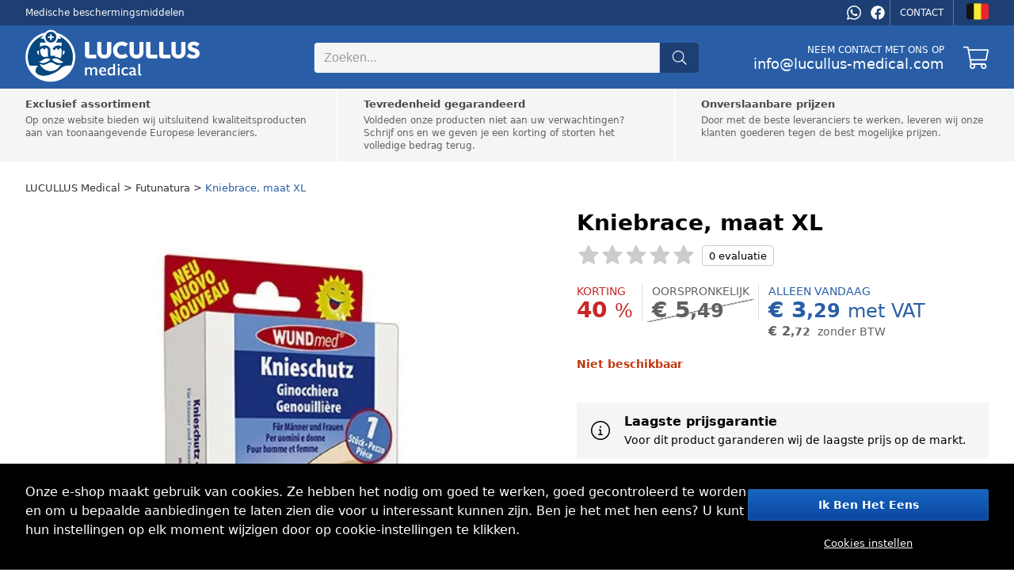

--- FILE ---
content_type: text/html; charset=utf-8
request_url: https://be.lucullus-medical.com/orteza-na-koleno-velkost-xl-p74905
body_size: 26153
content:

<!DOCTYPE html>
<html lang="nl" data-country="BE" data-locale="nl" data-currency="EUR">
<head>
<meta charset="utf-8"/>
<meta name="viewport" content="width=device-width, initial-scale=1, maximum-scale=5, minimum-scale=1, shrink-to-fit=no"/>
<meta itemprop="accessibilityControl" content="fullKeyboardControl"/>
<meta itemprop="accessibilityControl" content="fullMouseControl"/>
<meta itemprop="accessibilityHazard" content="noFlashingHazard"/>
<meta itemprop="accessibilityHazard" content="noMotionSimulationHazard"/>
<meta itemprop="accessibilityHazard" content="noSoundHazard"/>
<meta itemprop="accessibilityAPI" content="ARIA"/>
<meta name="apple-mobile-web-app-capable" content="yes"/>
<meta name="apple-mobile-web-app-status-bar-style" content="black-translucent"/>
<title>Kniebrace, maat XL</title>
<meta name="description" content=" Elastická ortéza na koleno - poskytuje oporu a stabilizáciu kolena. Wundmed ortéza na koleno poskytuje pevnú oporu a je vhodná na stabilizáciu kolena , ako aj"/>
<meta name="robots" content="all"/>
<link rel="canonical" href="https://be.lucullus-medical.com/orteza-na-koleno-velkost-xl-p74905"/>
<meta property="og:type" content="website"/>
<meta property="og:title" content="Kniebrace, maat XL"/>
<meta property="og:description" content=" Elastická ortéza na koleno - poskytuje oporu a stabilizáciu kolena. Wundmed ortéza na koleno poskytuje pevnú oporu a je vhodná na stabilizáciu kolena , ako aj"/>
<meta property="og:image" content="https://cdn.medical.lucullus.sk/kniebrace-maat-xl-p7421.jpg"/>
<meta property="og:url" content="https://be.lucullus-medical.com/orteza-na-koleno-velkost-xl-p74905"/>
<meta property="og:site_name" content="LUCULLUS Medical"/>
<meta property="og:locale" content="nl_BE"/>
<meta name="twitter:card" content="summary"/>
<meta name="twitter:title" content="Kniebrace, maat XL"/>
<meta name="twitter:description" content=" Elastická ortéza na koleno - poskytuje oporu a stabilizáciu kolena. Wundmed ortéza na koleno poskytuje pevnú oporu a je vhodná na stabilizáciu kolena , ako aj"/>
<meta name="twitter:image" content="https://cdn.medical.lucullus.sk/kniebrace-maat-xl-p7421.jpg"/>
<meta name="twitter:site" content="LUCULLUS Medical"/>
<link rel="alternate" hreflang="sk" href="https://sk.lucullus-medical.com/orteza-na-koleno-velkost-xl-p74905"/><link rel="alternate" hreflang="cs" href="https://cz.lucullus-medical.com/orteza-na-koleno-velkost-xl-p74905"/><link rel="alternate" hreflang="en" href="https://lucullus-medical.com/orteza-na-koleno-velkost-xl-p74905"/><link rel="alternate" hreflang="de-de" href="https://de.lucullus-medical.com/orteza-na-koleno-velkost-xl-p74905"/><link rel="alternate" hreflang="de-at" href="https://at.lucullus-medical.com/orteza-na-koleno-velkost-xl-p74905"/><link rel="alternate" hreflang="pl" href="https://pl.lucullus-medical.com/orteza-na-koleno-velkost-xl-p74905"/><link rel="alternate" hreflang="hu" href="https://hu.lucullus-medical.com/orteza-na-koleno-velkost-xl-p74905"/><link rel="alternate" hreflang="nl" href="https://be.lucullus-medical.com/orteza-na-koleno-velkost-xl-p74905"/><link rel="alternate" hreflang="bg" href="https://bg.lucullus-medical.com/orteza-na-koleno-velkost-xl-p74905"/><link rel="alternate" hreflang="hr" href="https://hr.lucullus-medical.com/orteza-na-koleno-velkost-xl-p74905"/><link rel="alternate" hreflang="lv" href="https://lv.lucullus-medical.com/orteza-na-koleno-velkost-xl-p74905"/><link rel="alternate" hreflang="de" href="https://lu.lucullus-medical.com/orteza-na-koleno-velkost-xl-p74905"/><link rel="alternate" hreflang="pt" href="https://pt.lucullus-medical.com/orteza-na-koleno-velkost-xl-p74905"/><link rel="alternate" hreflang="ro" href="https://ro.lucullus-medical.com/orteza-na-koleno-velkost-xl-p74905"/><link rel="alternate" hreflang="et" href="https://ee.lucullus-medical.com/orteza-na-koleno-velkost-xl-p74905"/><link rel="alternate" hreflang="da" href="https://dk.lucullus-medical.com/orteza-na-koleno-velkost-xl-p74905"/><link rel="alternate" hreflang="el" href="https://gr.lucullus-medical.com/orteza-na-koleno-velkost-xl-p74905"/><link rel="alternate" hreflang="es" href="https://es.lucullus-medical.com/orteza-na-koleno-velkost-xl-p74905"/><link rel="alternate" hreflang="fr" href="https://fr.lucullus-medical.com/orteza-na-koleno-velkost-xl-p74905"/><link rel="alternate" hreflang="it" href="https://it.lucullus-medical.com/orteza-na-koleno-velkost-xl-p74905"/><link rel="alternate" hreflang="nl-nl" href="https://nl.lucullus-medical.com/orteza-na-koleno-velkost-xl-p74905"/><link rel="alternate" hreflang="sv" href="https://se.lucullus-medical.com/orteza-na-koleno-velkost-xl-p74905"/><link rel="alternate" hreflang="sl" href="https://si.lucullus-medical.com/orteza-na-koleno-velkost-xl-p74905"/><link rel="alternate" hreflang="x-default" href="https://be.lucullus-medical.com/orteza-na-koleno-velkost-xl-p74905"/>
<link rel="icon" href="https://cdn.medical.lucullus.sk/medical_favicon.png" sizes="16x16" type="image/png"/>
<link rel="sitemap" type="application/xml" title="Sitemap" href="/sitemap.xml"/>
<link rel="stylesheet" href="/data/styles/bundles/main.DlKTT9HRI4_OBdI2eqWxh6SISHM.min.css" media="screen"/>
<script id="9_HIyoXGOIZ19Ev25MN2Yx6J40A">function supportsEmoji(){const t=document.createElement("canvas").getContext("2d");return t.canvas.width=t.canvas.height=1,t.fillText("🇨🇭",-4,4),t.getImageData(0,0,1,1).data[3]>0}if(!supportsEmoji()){const t=document.createElement("style");t.textContent="@font-face\n            {\n                font-family: \"Twemoji Country Flags\";\n                unicode-range: U+1F1E6-1F1FF, U+1F3F4, U+E0062-E0063, U+E0065, U+E0067, U+E006C, U+E006E, U+E0073-E0074, U+E0077, U+E007F;\n                src: url('https://cdn.jsdelivr.net/npm/country-flag-emoji-polyfill@0.1/dist/TwemojiCountryFlags.woff2') format('woff2');\n                font-display: swap;\n            }",document.head.appendChild(t)}</script>
<script id="7TWmXoMt6zMD9D4CXBWHHK6XdDs">function LOG_ERROR(e){var n={message:e.message,filename:e.filename,line:e.lineno,column:e.colno,stack:e.stack,url:window.location.href,useragent:navigator.userAgent};if(navigator.sendBeacon)navigator.sendBeacon("/error",new Blob([JSON.stringify(n)],{type:"application/json"}));else{var o=new XMLHttpRequest;o.open("POST","/error",!0),o.setRequestHeader("Content-Type","application/json"),o.onload=function(){},o.send(JSON.stringify(n))}}window.addEventListener?window.addEventListener("error",LOG_ERROR):window.attachEvent&&window.attachEvent("onerror",LOG_ERROR);</script>
<script id="NnVToiQiwrbLkA45OMuGGLQGfaY">"undefined"!=typeof CSS&&CSS.supports&&CSS.supports("display","contents")||(document.onreadystatechange=function(){if("interactive"===document.readyState){var e=document.createElement("div");e.classList.add("unsupported-browser"),e.innerHTML="<div>"+Dictionaries.browserhandle+'<div><a href="https://www.google.com/chrome" title="Google Chrome"><img src="https://ssl.gstatic.com/subscriptions/browsers/chrome_f134d00a78d7682ffb1785393257310f.jpg" alt="Google Chrome" />Google Chrome</a><a href="https://www.microsoft.com/edge" title="Microsoft Edge"><img src="https://ssl.gstatic.com/subscriptions/browsers/edge_948069d1beb0b1c1147b4d132ebc7581.jpg" alt="Microsoft Edge" />Microsoft Edge</a><a href="https://www.mozilla.com/firefox" title="Mozilla Firefox"><img src="https://ssl.gstatic.com/subscriptions/browsers/firefox_78b439ab8c80ef87116e9ff3b6d19b68.jpg" alt="Mozilla Firefox" />Mozilla Firefox</a></div></div>',document.body.appendChild(e);var o={description:"Unsupported browser",fatal:!0};if(void 0!==window.HKGreen&&void 0!==window.HKGreen.Analytics)try{HKGreen.Analytics.exception(o)}catch(e){}else window.addEventListener("hkgreen-analytics-onload",(()=>{try{HKGreen.Analytics.exception(o)}catch(e){}}),{once:!0})}});</script>
<script>(function(){var dictionaries={"browserhandle":"<h1>Uw Browser wordt niet Ondersteund</h1><p>Installeer een van deze browsers om onze site te gebruiken</p>","search":{"placeholder":"Zoeken","messages":{"no-products":"Er zijn geen producten gevonden","found-categories":"Gevonden categorieën","no-categories":"Geen categorieën gevonden","found-articles":"Gevonden artikelen","no-articles":"Geen artikelen gevonden","show-more":"Laat meer zien ..."}},"addRating":{"title":"Een beoordeling toevoegen","send":"Versturen","close":"Dichtbij","customer-name":"Naam en achternaam","email":"E-mail","overall-rating":"Algemene beoordeling","overall-impression":"Algemene indruk","pros":"Pluspunten","cons":"nadelen","tip":"Schrijf de voor- en nadelen, elk punt op één regel. Laat leeg als je niets kunt bedenken.","from":"van","messages":{"success":"Beoordeling succesvol toegevoegd","already-voted":"Je hebt dit product al beoordeeld","error":"Kan beoordeling niet toevoegen, probeer het opnieuw"}},"addToCart":{"title":"Het product is succesvol toegevoegd aan de winkelwagen!","show-cart":"Bekijk winkelwagen","continue-shopping":"doorgaan met winkelen"},"deleteFromCart":{"title":"Weet je zeker dat je het product uit de winkelwagen wilt verwijderen?","delete":"Verwijderen","close":"Dichtbij"},"changePayment":{"title":"Kies een nieuwe betaalmethode","change":"Verandering","close":"Dichtbij"},"restoreOrder":{"title":"Weet je zeker dat je je bestelling wilt verlengen?","restore":"Herstellen","close":"Dichtbij"},"cancelOrder":{"title":"Weet je zeker dat je de bestelling wilt annuleren?","cancel":"Annuleren","close":"Dichtbij"},"claimOrder":{"title":"Kies producten om over te klagen","reclaim":"Klagen","close":"Dichtbij"},"returnOrder":{"title":"Kies producten om te retourneren","return":"Terug geven","close":"Dichtbij"},"orderLog":{"success":"Bestelling succesvol bijgewerkt","error":"Bijwerken van bestelling mislukt"},"packeta":{"city-point-placeholder":"selecteer de stad van de apotheek","point-placeholder":"selecteer het afleveradres"},"phoneValidation":{"title":"We hebben je telefoonnummer aangepast","text":"Is dit uw telefoonnummer?","yes":"Ja","no":"Niet"},"couponValidation":{"success":"Gefeliciteerd, uw korting is succesvol toegepast!","invalid":"Sorry, de opgegeven coupon is ongeldig","close":"Dichtbij"}};window.Dictionaries=dictionaries;})();</script>

<script id="g6-FiNsVvpqVCXGBHCpaYCPxvHw">window.executeScript=function(e){var t=document.createElement("script");t.text=e.text,[...e.attributes].forEach((e=>t.setAttribute(e.name,e.value))),e.parentNode.replaceChild(t,e)},window.executeScripts=function(e){e&&void 0!==e.tagName&&"script"==e.tagName.toLowerCase()?executeScript(e):e.nodeType!==Node.TEXT_NODE&&[...e.getElementsByTagName("script")].forEach((e=>executeScript(e)))},(Node||Element).prototype.replaceWithHTML=function(e){e=e.replace(/<[s]tyle[^>]*>[\s\S]*?<\/[s]tyle>/g,"");var t=document.createElement("div");t.innerHTML=e;var r=[...t.childNodes];for(var o of r)this.parentNode.insertBefore(o,this);for(var a of(this.remove(),r))executeScripts(a);window.lazyLoad&&window.lazyLoad()},(Node||Element).prototype.parentSelector=function(e){for(var t=this.parentNode;t;){if(t.matches&&t.matches(e))return t;t=t.parentNode}};</script>

<style>
body{grid-template-areas:"header" "benefits" "breadcrumbs" "main" "related" "footer";grid-template-columns:1fr!important}@media (min-width:768px){body{grid-template-rows:auto auto auto 1fr auto auto auto auto}}@media not all and (min-width:768px){body{grid-template-areas:"header" "breadcrumbs" "menu" "main" "reviews" "benefits" "related" "footer";row-gap:0}}@media (min-width:768px){body>nav.Breadcrumbs{margin-top:-24px;margin-bottom:24px}body nav#Menu{display:none}}aside.Products-Slider,main{--background:var( --content-bg );--background-alternate:var( --content-alternate-bg );--background-overlay:var( --content-overlay-bg );--heading-color:var( --content-heading-color );--color:var( --content-color )}@media not all and (min-width:768px){aside.Products-Slider,main{--background:var( --mobile-content-bg, --content-bg );--background-alternate:var( --mobile-content-alternate-bg, --content-alternate-bg );--heading-color:var( --mobile-content-heading-color, --content-heading-color );--color:var( --mobile-content-color, --content-color )}}main{grid-area:main;position:relative;display:grid;color:var(--color)}main:before{position:absolute;content:'';background:0 0}main.loading:before{z-index:1;top:0;left:0;width:100%;height:100%;background:rgba(255,255,255,.75);transition:background 500ms;pointer-events:none}@media (min-width:768px){main{grid-gap:48px}main h2.Label{margin-bottom:24px}}@media not all and (min-width:768px){main{row-gap:8vw}main h2.Label{margin-bottom:4vw}}@media (min-width:768px){main div.sticky>*{position:-webkit-sticky;position:sticky;top:24px}}@media not all and (min-width:768px){main div.sticky{display:contents}}main #ProductDetailGallery{grid-row-start:1}@media (min-width:768px){main #ProductDetailGallery{grid-column-start:1;grid-column-end:2}}@media screen and (max-width:1216px) and (min-width:768px){main #ProductDetailGallery{margin:0 24px}}main #ProductDetailInfo{display:flex;flex-wrap:wrap;flex-direction:column;grid-row-start:1;width:520px}main #ProductDetailInfo h1{width:100%;margin-bottom:12px}@media not all and (min-width:768px){main #ProductDetailInfo h1{margin-bottom:4vw}}main #ProductDetailInfo .ProductRating{width:100%;margin-bottom:24px}@media not all and (min-width:768px){main #ProductDetailInfo .ProductRating{margin-bottom:8vw}}main #ProductDetailInfo .ProductStockCount,main #ProductDetailInfo .piece-price,main #ProductDetailInfo .shipping{font-size:14px;line-height:18px;margin-bottom:8px}@media not all and (min-width:768px){main #ProductDetailInfo .ProductStockCount,main #ProductDetailInfo .piece-price,main #ProductDetailInfo .shipping{font-size:3.5vw;line-height:4.5vw;margin-bottom:2vw}}main #ProductDetailInfo .ProductStockCount>span,main #ProductDetailInfo .piece-price>span,main #ProductDetailInfo .shipping>span{font-weight:700;padding-left:4px}@media not all and (min-width:768px){main #ProductDetailInfo .ProductStockCount>span,main #ProductDetailInfo .piece-price>span,main #ProductDetailInfo .shipping>span{padding-left:1vw}}main #ProductDetailDescription a,main #ProductDetailInfo .ProductStockCount .green,main #ProductDetailInfo .piece-price .green,main #ProductDetailInfo .shipping .green{color:var(--highlighted-color)}main #ProductDetailInfo .ProductStockCount.red,main #ProductDetailInfo .piece-price.red,main #ProductDetailInfo .shipping.red{font-weight:700;color:#bf360c}main #ProductDetailInfo .piece-price .pprice{font-size:18px}@media not all and (min-width:768px){main #ProductDetailInfo .piece-price .pprice{font-size:4.5vw}}main #ProductDetailInfo .price{color:var(--highlighted-color);font-size:28px;line-height:32px;margin-bottom:24px;font-weight:500;white-space:nowrap}@media not all and (min-width:768px){main #ProductDetailInfo .price{font-size:7vw;line-height:8vw;margin-bottom:8vw}}main #ProductDetailInfo .price>span{font-weight:700}main #ProductDetailInfo .price>.vat{font-size:24px;font-weight:500}@media not all and (min-width:768px){main #ProductDetailInfo .price>.vat{font-size:5vw}}main #ProductDetailInfo .price.no-vat{color:var(--content-alternate-color);line-height:16px!important}@media not all and (min-width:768px){main #ProductDetailInfo .price.no-vat{line-height:4vw!important}}main #ProductDetailInfo .price.no-vat>span.contents{font-size:16px!important;line-height:16px!important}@media not all and (min-width:768px){main #ProductDetailInfo .price.no-vat>span.contents{font-size:4vw!important;line-height:4vw!important}}main #ProductDetailInfo .price.no-vat>span.vat{font-size:14px!important;line-height:16px!important}@media not all and (min-width:768px){main #ProductDetailInfo .price.no-vat>span.vat{font-size:3.5vw;line-height:4vw!important}}main #ProductDetailInfo .discount{display:flex;flex-wrap:wrap;row-gap:24px;margin-bottom:24px}@media not all and (min-width:768px){main #ProductDetailInfo .discount{margin-bottom:8vw;row-gap:4vw}}main #ProductDetailInfo .discount>div.before,main #ProductDetailInfo .discount>div.percentage,main #ProductDetailInfo .discount>div.prices{position:relative;display:flex;flex-direction:column;line-height:20px;font-size:14px;font-weight:600;justify-content:flex-start;margin-right:12px;padding-right:12px}main #ProductDetailInfo .discount>div.before:after,main #ProductDetailInfo .discount>div.percentage:after{content:'';position:absolute;top:0;right:0;width:1px;background:#e0e0e0;height:48px}main #ProductDetailInfo .discount>div.prices:after{position:absolute;top:0;right:0;width:1px;background:#e0e0e0;height:48px}@media not all and (min-width:768px){main #ProductDetailInfo .discount>div.before:after,main #ProductDetailInfo .discount>div.percentage:after,main #ProductDetailInfo .discount>div.prices:after{height:10vw}main #ProductDetailInfo .discount>div.before,main #ProductDetailInfo .discount>div.percentage,main #ProductDetailInfo .discount>div.prices{font-size:3vw;line-height:4vw;margin-right:2vw;padding-right:2vw}}main #ProductDetailInfo .discount>div.before>div>span.contents,main #ProductDetailInfo .discount>div.percentage>div>span.contents,main #ProductDetailInfo .discount>div.prices>div>span.contents{font-size:28px;line-height:28px;position:relative}@media not all and (min-width:768px){main #ProductDetailInfo .discount>div.before>div>span.contents,main #ProductDetailInfo .discount>div.percentage>div>span.contents,main #ProductDetailInfo .discount>div.prices>div>span.contents{font-size:6vw;line-height:6vw}}main #ProductDetailInfo .discount>div.before>div>span:not(.contents),main #ProductDetailInfo .discount>div.percentage>div>span:not(.contents),main #ProductDetailInfo .discount>div.prices>div>span:not(.contents){font-size:24px;font-weight:500}@media not all and (min-width:768px){main #ProductDetailInfo .discount>div.before>div>span:not(.contents),main #ProductDetailInfo .discount>div.percentage>div>span:not(.contents),main #ProductDetailInfo .discount>div.prices>div>span:not(.contents){font-size:5vw}}main #ProductDetailInfo .discount>div.before>span,main #ProductDetailInfo .discount>div.percentage>span{text-transform:uppercase;line-height:20px;font-size:14px;font-weight:500}main #ProductDetailInfo .discount>div.prices>span{text-transform:uppercase}@media not all and (min-width:768px){main #ProductDetailInfo .discount>div.before>span,main #ProductDetailInfo .discount>div.percentage>span,main #ProductDetailInfo .discount>div.prices>span{font-size:3vw;line-height:4vw}}main #ProductDetailInfo .discount>div.percentage{color:#c62828}main #ProductDetailInfo .discount>div.before{color:var(--content-alternate-color)}main #ProductDetailInfo .discount>div.before>div{position:relative}main #ProductDetailInfo .discount>div.before>div:before{content:"";display:inline-block;position:absolute;left:50%;margin-left:-55%;top:0;width:110%;height:100%;background:linear-gradient(to left top,transparent 48.5%,#999 48.5%,#999 51.5%,transparent 51.5%)}main #ProductDetailInfo .discount>div.prices:after{content:unset}main #ProductDetailInfo .discount>div.prices>span{line-height:20px;font-size:14px;font-weight:500;color:var(--highlighted-color)}@media not all and (min-width:768px){main #ProductDetailInfo .discount>div.prices>span{font-size:3vw;line-height:4vw}}main #ProductDetailInfo .discount>div.prices>.price{font-size:28px;line-height:28px;margin:0}@media not all and (min-width:768px){main #ProductDetailInfo .discount>div.prices>.price{font-size:6vw;line-height:6vw}}main #ProductDetailInfo .discount>div.prices>.vat{color:#777;font-size:14px;font-weight:300}@media not all and (min-width:768px){main #ProductDetailInfo .discount>div.prices>.vat{font-size:3vw}}main #ProductDetailInfo .cart{display:flex;justify-content:space-between;align-items:center;margin-top:24px;column-gap:24px}@media not all and (min-width:768px){main #ProductDetailInfo .cart{margin-top:4vw;column-gap:4vw}}main #ProductDetailInfo .cart .cart-quantity{--form-number-height:52px;--form-number-width:192px;--form-border-color:#ccc;--form-font-size:16px;--form-hover-background:#e8ebeb;--form-border-radius:4px;--form-hover-color:black;--form-focus-color:black;--form-focus-background:#d4d6d6}main #ProductDetailInfo .cart .cart-quantity>*{box-sizing:border-box}@media not all and (min-width:768px){main #ProductDetailInfo .cart .cart-quantity{--form-number-height:12vw;--form-number-width:40vw}}main #ProductDetailInfo .cart>button{position:relative;--form-button-border-color:#1976D2;--form-button-background:#1976D2;--form-button-height:52px;--form-button-border-radius:4px;--form-button-font-size:16px;--form-button-font-weight:500;--form-button-inner-height:50px;letter-spacing:.025em;padding-left:var(--form-button-inner-height);padding-right:0;transition:background 250ms,border 250ms}main #ProductDetailInfo .cart>button i{position:absolute;top:0;left:0;height:var(--form-button-inner-height);width:var(--form-button-inner-height);--icon-width:var(--form-button-inner-height);--icon-height:var(--form-button-inner-height);--icon-mask-size:24px 24px;background:#1565c0;transition:background 250ms}main #ProductDetailInfo .cart>button:hover{--form-button-background:#0D47A1;--form-button-border-color:#0D47A1}@media not all and (min-width:768px){main #ProductDetailInfo .cart>button{--icon-mask-size:6vw 6vw;--form-button-height:12vw;--form-button-font-size:4vw;--form-button-inner-height:calc( 12vw - 2px)}}main #ProductDetailInfo .cart>button[disabled]{transition:unset}main #ProductDetailInfo .cart>button[disabled]>i{transition:unset;display:flex}main #ProductDetailInfo .cart>button[disabled]>i:before{content:'';width:24px;height:24px;background:var(--progress-color, white);-webkit-mask-image:url([data-uri]);mask-image:url([data-uri]);-webkit-mask-repeat:no-repeat;mask-repeat:no-repeat;-webkit-mask-size:100%;mask-size:100%;margin:auto}main #ProductDetailInfo .info-log{display:flex;flex-direction:column;padding:12px;background:var(--background-alternate);margin-top:8px;margin-bottom:12px;gap:12px}@media not all and (min-width:768px){main #ProductDetailInfo .info-log{padding:4vw;margin:2vw -4vw;gap:4vw}}main #ProductDetailInfo .info-log>div{display:flex;justify-content:space-between;align-items:center;font-size:16px;line-height:24px}@media not all and (min-width:768px){main #ProductDetailInfo .info-log>div{font-size:4vw;line-height:6vw}}main #ProductDetailInfo .info-log>div:not(:last-child){border-bottom:1px solid #fff;padding-bottom:12px}@media not all and (min-width:768px){main #ProductDetailInfo .info-log>div:not(:last-child){padding-bottom:4vw}}main #ProductDetailInfo .info-log>div>div{display:flex;flex-direction:column;position:relative;padding-left:48px}@media not all and (min-width:768px){main #ProductDetailInfo .info-log>div>div{padding-left:12vw}}main #ProductDetailInfo .info-log>div>div>i{position:absolute;left:-6px;top:50%;transform:translateY(-50%);font-size:24px;line-height:24px;width:48px;height:48px;color:var(--content-color);display:flex;align-items:center;justify-content:center;font-weight:300}@media not all and (min-width:768px){main #ProductDetailInfo .info-log>div>div>i{left:-2vw;font-size:6vw;line-height:6vw;width:12vw;height:12vw}}main #ProductDetailInfo .info-log>div>div>span{font-size:14px;line-height:22px}@media not all and (min-width:768px){main #ProductDetailInfo .info-log>div>div>span{font-size:3.5vw;line-height:5.5vw}}main #ProductDetailInfo .info-log>div>div>span>a{color:var(--highlighted-color);white-space:nowrap;font-weight:700}@media not all and (min-width:768px){main #ProductDetailInfo{width:100%;grid-row-start:2}}@media (min-width:768px){main #ProductDetailInfo{grid-column-start:2;grid-column-end:3}}main #ProductVariants{margin-bottom:32px}@media not all and (min-width:768px){main #ProductVariants{margin-bottom:4vw}}@media (min-width:768px){main #ProductVariants{margin-top:-32px}}main #ProductVariants strong{text-transform:lowercase;font-size:16px;line-height:24px;margin-bottom:12px;display:block}main #ProductVariants strong>span{text-transform:capitalize}@media not all and (min-width:768px){main #ProductVariants strong{font-size:4.5vw;line-height:7vw;margin-bottom:2vw}}@media (min-width:768px){main #ProductVariants strong{margin-top:32px}}main #ProductVariants .Variants{display:flex;flex-wrap:wrap;grid-gap:12px}@media not all and (min-width:768px){main #ProductVariants .Variants{grid-gap:2vw}}main #ProductVariants .Variants>a{font-weight:500;font-size:16px;line-height:28px;color:var(--content-alternate-color);border:1px solid var(--border-color);border-radius:4px;display:inline-block;padding:4px 12px;user-select:none;white-space:nowrap;transition:all 200ms ease-in-out;min-width:24px;text-align:center}@media not all and (min-width:768px){main #ProductVariants .Variants>a{padding:1.5vw 2vw;font-size:4vw;line-height:8vw;min-width:8vw}}main #ProductVariants .Variants>a:hover{color:#0d47a1;border-color:#90caf9;background:#90caf9}main #ProductVariants .Variants>a.active{color:#fff;border-color:var(--highlighted-bg);background:var(--highlighted-bg)}main #ProductVariants .Variants>a.disabled{background:rgba(0,0,0,.035);color:#aaa;opacity:.7}main #ProductDetailDescription{grid-row-start:2;width:648px;text-align:justify;font-weight:400;font-size:16px;line-height:24px;margin-bottom:8px;color:var(--content-color)}main #ProductDetailDescription h3{font-size:18px;margin-bottom:12px;margin-top:32px}main #ProductDetailDescription img{width:100%}main #ProductDetailDescription ul{margin:24px 0;padding-left:20px;list-style:none}main #ProductDetailDescription ul li:before{content:"\2022";color:#008ecf;font-weight:700;display:inline-block;width:20px;font-size:24px;line-height:24px;margin-left:-20px}main #ProductDetailDescription ul li strong{font-weight:400}@media not all and (min-width:768px){main #ProductDetailDescription{width:100%;grid-row-start:4;font-size:4vw;line-height:6.5vw}}@media (min-width:768px){main #ProductDetailDescription{grid-column-start:1;grid-column-end:2}}main #ProductDetailParameters{grid-row-start:2;width:520px}@media (min-width:768px){main #ProductDetailParameters{grid-column-start:2;grid-column-end:3}}@media not all and (min-width:768px){main #ProductDetailParameters{width:100%;grid-row-start:3}}main #ProductDetailParameters table{margin:0 -8px 32px;width:calc(100% + 16px);border-spacing:0;border-collapse:collapse}main #ProductDetailParameters table tr:nth-child(odd){background:var(--background-alternate)}main #ProductDetailParameters table td{height:40px;padding:0 8px;font-size:14px;line-height:20px}main #ProductDetailParameters table td:last-child{text-align:right;font-weight:700}main #ProductDetailParameters table td[itemprop=value]:after{content:attr(data-unit)}@media not all and (min-width:768px){main #ProductDetailParameters table{margin:0 -4vw;margin-bottom:8vw;width:100vw}main #ProductDetailParameters table td{height:12vw;font-size:3.5vw;line-height:5vw;padding:0 4vw}}.Products-Slider{width:100%;display:grid;row-gap:24px;grid-auto-rows:min-content}@media not all and (min-width:768px){.Products-Slider{row-gap:4vw}}.latest{grid-area:latest}.related{grid-area:related}@media screen and (max-width:1216px) and (min-width:768px){main{grid-template-columns:calc(45% - 24px) calc(55% - 24px)}main #ProductDetailDescription,main #ProductDetailGallery,main #ProductDetailInfo,main #ProductDetailParameters{width:100%}.Product-Review,.Products-Slider{--width:100%}}
.Gallery{position:relative;width:648px;height:768px;overflow:hidden;user-select:none;-moz-user-select:none;-webkit-user-select:none;-ms-user-select:none;background:0 0;transition:background 500ms cubic-bezier(.4,0,.22,1);font-family:-apple-system,system-ui,BlinkMacSystemFont,"Segoe UI",Roboto,"Helvetica Neue",Arial,sans-serif}@media not all and (min-width:768px){.Gallery{width:100vw;height:calc(100vw + 8vw);margin:0 -4vw;--gallery-thumbnails-size:4vw;--selection-highlight:var( --highlighted-bg )}}.Gallery.overlay{position:fixed;width:auto;height:auto;top:0;left:0;right:0;bottom:0;z-index:9999;background:#000}.Gallery.single{height:648px}@media not all and (min-width:768px){.Gallery.single{width:100vw;height:100vw}}.Gallery.single>.GalleryCarousel{height:100%}@media not all and (min-width:768px){.Gallery.single>.GalleryCarousel{height:100vw}}.Gallery.single>.GalleryThumbnails{display:none}.Gallery>.GalleryCarousel{position:absolute;top:0;left:0;width:100%;height:calc(100% - var(--gallery-thumbnails-size, 96px ) - var(--gallery-thumbnails-margin, 24px ));overflow-x:scroll;align-items:center;scroll-snap-type:x mandatory;-ms-overflow-style:none;scrollbar-width:none}.Gallery>.GalleryCarousel::-webkit-scrollbar,.Gallery>.GalleryCarousel>picture::-webkit-scrollbar{display:none}@media not all and (min-width:768px){.Gallery>.GalleryCarousel{width:100vw;height:100vw}}.Gallery>.GalleryCarousel:before{content:'';padding-left:calc(100%*var(--slides, 0 ))}.Gallery>.GalleryCarousel:not(.inited):after{content:'';position:absolute;top:0;left:100%;padding-left:calc(100%);scroll-snap-align:start;scroll-snap-stop:always}.Gallery>.GalleryCarousel>picture{position:absolute;top:0;left:calc(100%*var(--index, 0 ));display:flex;align-items:center;justify-content:center;scroll-snap-align:start;scroll-snap-stop:always;width:100%;height:100%;overflow:scroll;cursor:zoom-in;-ms-overflow-style:none;scrollbar-width:none}.Gallery>.GalleryCarousel>picture img{height:100%;width:100%;object-fit:contain}.Gallery>.GalleryThumbnails{display:flex;flex-direction:row;position:absolute;bottom:0;left:0;width:100%;height:var(--gallery-thumbnails-size, 96px );justify-content:flex-start;align-items:center}.Gallery>.GalleryThumbnails>a{position:relative;display:block;width:var(--gallery-thumbnails-size, 96px );min-width:var(--gallery-thumbnails-size, 96px );height:var(--gallery-thumbnails-size, 96px );overflow:hidden;margin-right:16px;cursor:zoom-in}.Gallery>.GalleryThumbnails>a:after{content:'';position:absolute;top:0;left:0;bottom:0;right:0;background:var(--content-overlay-light-bg)}.Gallery>.GalleryThumbnails>a>picture>img{position:absolute;width:calc(100% - 8px);height:calc(100% - 8px);margin:4px;background-color:#fff;object-fit:contain;opacity:calc(.8 + .2*var(--selection));transform:scale(calc(.75 + .25*var(--selection)))}@media not all and (min-width:768px){.Gallery>.GalleryThumbnails{pointer-events:none;justify-content:center}.Gallery>.GalleryThumbnails>a{width:calc(2.4vw*var(--scale, 1 ));min-width:calc(2.4vw*var(--scale, 1 ));height:calc(2.4vw*var(--scale, 1 ));margin:0 calc(.8vw*var(--scale, 1 ));border-radius:50%;background-color:#ccc}.Gallery>.GalleryThumbnails>a:after{content:'';position:absolute;width:100%;height:100%;opacity:var(--selection);background:var(--selection-highlight)}.Gallery>.GalleryThumbnails>a>picture>img{display:none}}
.Rating{display:flex;--rating-height:24px;--rating:0;width:calc(6.25*var(--rating-height));height:var(--rating-height);position:relative;margin:0}@media not all and (min-width:768px){.Rating{--rating-height:6vw}}.Rating:before{content:'';position:absolute;width:100%;height:100%;background:linear-gradient(90deg,#fbc02d 0%,#fbc02d calc(100%*var(--rating)),#ccc calc(100%*var(--rating)),#ccc 100%);mask-image:url(https://js.webergency.com/icons/star-1.svg);-webkit-mask-image:url(https://js.webergency.com/icons/star-1.svg);-webkit-mask-repeat:repeat-x;mask-repeat:repeat-x;-webkit-mask-size:contain;mask-size:contain}.Rating[onmousemove]:hover:before{cursor:pointer;background:linear-gradient(90deg,#f57f17 0%,#f57f17 calc(100%*var(--current-rating)),#ccc calc(100%*var(--current-rating)),#ccc 100%)}.Rating[data-reviews]:after{content:attr(data-reviews) " " attr(data-ratings);position:absolute;left:100%;height:100%;padding:0 8px;display:flex;align-items:center;justify-content:center;border:1px solid #ccc;border-radius:4px;margin-left:8px;white-space:nowrap}@media not all and (min-width:768px){.Rating[data-reviews]:after{padding:0 2vw;margin-left:2vw}}
.Product-Review{position:relative;display:flex;justify-content:space-between;flex-wrap:wrap;padding-bottom:48px;grid-column-start:1;grid-column-end:3;width:var(--width, 1216px)}@media not all and (min-width:768px){.Product-Review{padding-bottom:8vw;width:92vw}}.Product-Review>h2{width:100%;margin-bottom:24px}@media not all and (min-width:768px){.Product-Review>h2{margin-bottom:4vw}}.Product-Review>div.Review-Summary{width:372px}@media not all and (min-width:768px){.Product-Review>div.Review-Summary{width:100%}}.Product-Review>div.Review-Summary.unrated{width:100%}.Product-Review>div.Review-Summary>.Rating{--rating-height:28px;margin:12px auto}@media not all and (min-width:768px){.Product-Review>div.Review-Summary>.Rating{--rating-height:6.5vw;margin:2vw auto}}.Product-Review>div.Review-Summary>div.Rating-Value{align-items:center;font-size:24px;line-height:32px;text-align:center}@media not all and (min-width:768px){.Product-Review>div.Review-Summary>div.Rating-Value{font-size:6vw;line-height:8vw}}.Product-Review>div.Review-Summary>div.Rating-Count,.Product-Review>div.Review-Summary>div.Rating-Progress>span{display:block;width:100%;text-align:center;font-size:14px;line-height:28px;color:var(--content-alternate-color)}@media not all and (min-width:768px){.Product-Review>div.Review-Summary>div.Rating-Count{font-size:3.5vw;line-height:6vw}}.Product-Review>div.Review-Summary>div.Rating-Progress{display:flex;align-items:center;margin:12px 0}@media not all and (min-width:768px){.Product-Review>div.Review-Summary>div.Rating-Progress{margin:4vw 0}}.Product-Review>div.Review-Summary>div.Rating-Progress>span{width:24px;height:18px;line-height:18px;position:relative}@media not all and (min-width:768px){.Product-Review>div.Review-Summary>div.Rating-Progress>span{width:5vw;height:5vw;font-size:3.5vw;line-height:5vw}}.Product-Review>div.Review-Summary>div.Rating-Progress>span:first-child:before{content:'';position:absolute;left:16px;width:18px;height:18px;background:#fbc02d;mask-image:url(https://js.webergency.com/icons/star-1.svg);-webkit-mask-image:url(https://js.webergency.com/icons/star-1.svg);-webkit-mask-repeat:no-repeat;mask-repeat:no-repeat;-webkit-mask-size:contain;mask-size:contain}@media not all and (min-width:768px){.Product-Review>div.Review-Summary>div.Rating-Progress>span:first-child:before{left:3.5vw;width:5vw;height:5vw}}.Product-Review>div.Review-Summary>div.Rating-Progress>span:first-child{width:48px;text-align:left}@media not all and (min-width:768px){.Product-Review>div.Review-Summary>div.Rating-Progress>span:first-child{width:10vw}}.Product-Review>div.Review-Summary>div.Rating-Progress>span:last-child{font-weight:500;text-align:right}.Product-Review>div.Review-Summary>div.Rating-Progress progress[value]{-webkit-appearance:none;appearance:none;width:calc(100% - 48px);height:18px}@media not all and (min-width:768px){.Product-Review>div.Review-Summary>div.Rating-Progress progress[value]{width:calc(100% - 15vw);height:5vw}}.Product-Review>div.Review-Summary>div.Rating-Progress progress[value]::-webkit-progress-bar{background-color:#eee;border-radius:2px;box-shadow:0 2px 5px rgba(0,0,0,.25) inset}.Product-Review>div.Review-Summary>div.Rating-Progress progress[value]::-webkit-progress-value{border-radius:2px}.Product-Review>div.Review-Summary>div.Rating-Progress progress[value].color-5::-webkit-progress-value{background:#69b34c}.Product-Review>div.Review-Summary>div.Rating-Progress progress[value].color-4::-webkit-progress-value{background:#acb334}.Product-Review>div.Review-Summary>div.Rating-Progress progress[value].color-3::-webkit-progress-value{background:#ff8e15}.Product-Review>div.Review-Summary>div.Rating-Progress progress[value].color-2::-webkit-progress-value{background:#ff4e11}.Product-Review>div.Review-Summary>div.Rating-Progress progress[value].color-1::-webkit-progress-value{background:#ff0d0d}.Product-Review>div.Review-Summary>div.Add-Rating{display:flex;flex-direction:column;align-items:center;justify-content:center}.Product-Review>div.Review-Summary>div.Add-Rating>span{font-size:16px;line-height:32px}@media not all and (min-width:768px){.Product-Review>div.Review-Summary>div.Add-Rating>span{font-size:4vw;line-height:8vw}}.Product-Review>div.Review-Summary>div.Add-Rating>button{width:auto;text-transform:none;--form-button-padding:14px}@media not all and (min-width:768px){.Product-Review>div.Review-Summary>div.Add-Rating>button{--form-button-padding:3.5vw}}.Product-Review>aside.Reviews-Slider{width:calc(100% - 420px)}.Product-Review>aside.Reviews-Slider:before{content:unset}@media not all and (min-width:768px){.Product-Review>aside.Reviews-Slider{width:100%}}.Product-Review>aside.Reviews-Slider>div.Slider{height:100%;grid-auto-columns:calc((100% - 24px)/2)}@media not all and (min-width:768px){.Product-Review>aside.Reviews-Slider>div.Slider{margin-top:4vw;grid-auto-columns:100%}}
.Products-Slider{position:relative;padding-top:48px;padding-bottom:36px;width:var(--width, 1216px)}.Products-Slider>a:not(.call-to-action){color:var(--highlighted-color)}.Products-Slider .Slider{scroll-snap-type:x mandatory;scroll-behavior:smooth;-webkit-overflow-scrolling:touch;display:grid;grid-auto-columns:calc((100% - 4*24px)/5);width:100%;overflow:hidden;overflow-x:scroll;grid-auto-flow:column dense;grid-column-gap:24px;scrollbar-width:none}.Products-Slider .Slider::-webkit-scrollbar{display:none}@media (min-width:768px){.Products-Slider .Slider{padding-bottom:12px}}.Products-Slider .Slider>div.ProductListItem{display:contents}.Products-Slider .Slider>div.ProductListItem>.gallery{grid-row:1}.Products-Slider .Slider>div.ProductListItem>.name{grid-row:2}.Products-Slider .Slider>div.ProductListItem>.rating{grid-row:3}.Products-Slider .Slider>div.ProductListItem>.variants{display:none}.Products-Slider .Slider>div.ProductListItem>.price{grid-row:4}@media not all and (min-width:768px){.Products-Slider{width:92vw;padding:8vw 0}.Products-Slider .Slider{margin:0 -4vw;padding:0 4vw;grid-auto-columns:calc((100% - 2*4vw)/3);grid-column-gap:4vw;scroll-padding:0 4vw;scroll-snap-stop:always;grid-template-rows:max-content max-content auto auto}.Products-Slider .Slider:after{content:"";width:1px;margin-left:-1px}.Products-Slider .Slider>a:nth-child(3n)>.gallery{scroll-snap-align:start}}.Products-Slider:hover .Slider-arrow:not(.hidden){opacity:1;visibility:visible}
div.ProductListItem{text-decoration:none;outline:0;color:inherit;cursor:pointer;-moz-user-select:none;-webkit-user-select:none;-ms-user-select:none;user-select:none}div.ProductListItem>span{position:relative;display:block;text-align:center}div.ProductListItem>a{display:flex}div.ProductListItem>a .gallery{position:relative;box-sizing:border-box;height:0;width:100%;padding-top:100%;overflow:hidden;margin-bottom:8px;background:#fff}@media not all and (min-width:768px){div.ProductListItem>a .gallery{margin-bottom:2vw}}div.ProductListItem>a .gallery img{position:absolute;top:0;left:0;width:100%;height:100%;object-fit:contain}div.ProductListItem>a .gallery>.discount{position:absolute;top:13px;right:-28px;font-size:16px;line-height:22px;font-weight:700;background:#d50000;width:112px;height:32px;display:flex;align-items:center;justify-content:center;color:#fff;transform:rotate(45deg)}@media not all and (min-width:768px){div.ProductListItem>a .gallery>.discount{top:2.6vw;right:-5.6vw;font-size:3.2vw;line-height:4.4vw;width:22.4vw;height:6.4vw}}div.ProductListItem.background>a>.gallery:after{pointer-events:none;position:absolute;top:0;left:0;right:0;bottom:0;content:"";background-color:rgba(38,50,56,.05)}div.ProductListItem>.name{font-weight:500;font-size:14px;line-height:20px}@media not all and (min-width:768px){div.ProductListItem>.name{font-size:3.5vw;line-height:5vw;max-height:10vw;overflow:hidden;text-overflow:ellipsis;display:-webkit-box;-webkit-box-orient:vertical;-webkit-line-clamp:2;margin-bottom:2vw}}div.ProductListItem>.price{display:flex;flex-direction:column;font-weight:700;font-size:20px;line-height:24px;color:var(--highlighted-color)}div.ProductListItem>.price span.no-vat{color:var(--content-alternate-color);font-size:16px}@media not all and (min-width:768px){div.ProductListItem>.price span.no-vat{font-size:4vw}}div.ProductListItem>.price span>span.vat,div.ProductListItem>.variants>a{font-weight:500;font-size:11px;line-height:11px;white-space:nowrap}@media not all and (min-width:768px){div.ProductListItem>.price span>span.vat{font-size:3vw;line-height:3vw}}div.ProductListItem>.price .mobile{display:none}@media not all and (min-width:768px){div.ProductListItem>.price{font-size:5vw;line-height:6vw}div.ProductListItem>.price .mobile{display:flex}div.ProductListItem>.price .desktop{display:none}}div.ProductListItem>.variants{display:flex;flex-wrap:wrap;align-items:center;justify-content:center;grid-gap:12px;margin-bottom:8px;margin-top:8px}@media not all and (min-width:768px){div.ProductListItem>.variants{grid-gap:2vw;margin-bottom:2vw;margin-top:2vw}}div.ProductListItem>.variants>a{display:inline-block;font-size:16px;text-align:center;color:var(--content-alternate-color);user-select:none;transition:all 200ms ease-in-out;height:20px;line-height:20px;padding-left:4px;padding-right:4px}@media not all and (min-width:768px){div.ProductListItem>.variants>a{font-size:4vw;height:5vw;line-height:5vw;padding-left:1vw;padding-right:1vw}}div.ProductListItem>.variants>a:hover{color:#0d47a1}div.ProductListItem>.rating>.Rating{--rating-height:16px;margin:8px auto}@media not all and (min-width:768px){div.ProductListItem>.rating>.Rating{margin:2vw auto;--rating-height:3.2vw}}div.ProductListItem>.rating:not(.tooltip)>.Rating:after{display:none}
.cookie-submit-popup{--background:var( --consent-bg );--color:var( --consent-color )}@media not all and (min-width:768px){.cookie-submit-popup{--background:var( --mobile-consent-bg, --consent-bg );--color:var( --mobile-consent-color, --consent-color )}}.cookie-submit-popup{position:fixed;bottom:0;left:0;right:0;width:100%;z-index:998;background:var(--background);color:var(--color)}.cookie-submit-popup>div.cookies-popup-content{max-width:1216px;margin:auto;padding:24px;display:flex}@media not all and (min-width:768px){.cookie-submit-popup>div.cookies-popup-content{flex-direction:column;padding:4vw;padding-bottom:calc(4vw + (env(safe-area-inset-bottom)/2))}}.cookie-submit-popup>div.cookies-popup-content>p{color:var(--color)}@media (min-width:768px){.cookie-submit-popup>div.cookies-popup-content>p{width:75%}}@media not all and (min-width:768px){.cookie-submit-popup>div.cookies-popup-content>p{text-align:center}}.cookie-submit-popup>div.cookies-popup-content>div.cookies-popup-buttons{display:flex;align-items:center;justify-content:center;flex-direction:column}@media (min-width:768px){.cookie-submit-popup>div.cookies-popup-content>div.cookies-popup-buttons{width:25%}}.cookie-submit-popup>div.cookies-popup-content>div.cookies-popup-buttons>span{cursor:pointer;display:block;margin-top:12px;text-decoration:underline;font-size:13px;line-height:18px;white-space:nowrap;color:var(--color)}@media not all and (min-width:768px){.cookie-submit-popup>div.cookies-popup-content>div.cookies-popup-buttons>span{margin-top:4vw}}p.cookie-setting-text{font-size:14px;line-height:20px;max-width:700px;margin-top:12px;margin-bottom:32px}@media not all and (min-width:768px){p.cookie-setting-text{margin-top:4vw;margin-bottom:10vw}}div.cookies-setting-toggle-list{display:flex;flex-direction:column;max-width:700px}div.cookies-setting-toggle-list>div.toggle-row{display:flex;justify-content:space-between;margin-bottom:24px;align-items:center}@media not all and (min-width:768px){div.cookies-setting-toggle-list>div.toggle-row{flex-direction:column;align-items:flex-start;margin-bottom:8vw}}div.cookies-setting-toggle-list>div.toggle-row>div.toggle-text{display:flex;flex-direction:column;text-align:left;max-width:600px}div.cookies-setting-toggle-list>div.toggle-row>div.toggle-text div.toggle-title{font-size:18px;line-height:24px;font-weight:500;margin-bottom:4px}@media not all and (min-width:768px){div.cookies-setting-toggle-list>div.toggle-row>div.toggle-text div.toggle-title{margin-bottom:1vw}}div.cookies-setting-toggle-list>div.toggle-row>div.toggle-text div.toggle-text{font-size:14px;line-height:18px}@media not all and (min-width:768px){div.cookies-setting-toggle-list>div.toggle-row>div.toggle-text div.toggle-text{margin-bottom:2vw}}
button.Button{display:flex;flex-direction:row;justify-content:center;align-items:center;box-sizing:border-box;border:1px solid var(--form-button-border-color, var( --form-border-color, #1e87f0 ));background:var(--form-button-background, var( --form-highlight-background, #1e87f0 ));width:var(--form-button-width, var( --form-width, 100% ));min-width:var(--form-button-width, var( --form-width, unset ));height:var(--form-button-height, var( --form-height, 48px ));padding:0 var(--form-button-padding, var( --form-padding, 7px ));font-size:var(--form-button-font-size, var( --form-font-size, 14px ));color:var(--form-button-color, white );font-family:var(--form-button-font-family, var( --form-font-family, inherit ));font-weight:var(--form-button-font-weight, bold );border-radius:var(--form-button-border-radius, var( --form-border-radius, 2px ));margin:var(--form-button-margin, var( --form-margin, 8px 0 ));cursor:pointer;outline:0;-moz-user-select:none;-webkit-user-select:none;-ms-user-select:none;user-select:none}button.Button.inline{display:inline-flex}
label.Toggle{display:flex;flex-direction:row;justify-content:flex-start;align-items:center;font-size:var(--form-input-font-size, var( --form-font-size, 14px ));font-family:var(--form-input-font-family, var( --form-font-family, inherit ));margin:var(--form-input-margin, var( --form-margin, 8px 0 ));padding:0;cursor:pointer;pointer-events:none}label.Toggle.inline{display:inline-flex}label.Toggle>input{cursor:pointer;box-sizing:border-box;padding:0;outline:0;border:0;font-size:inherit;font-family:inherit;height:var(--form-toggle-size, var( --form-size, 24px ));width:calc(1.6*var(--form-toggle-size, var( --form-size, 24px )));margin:0 8px 0 0;border:1px solid var(--form-toggle-border-color, var( --form-border-color, #a8a8a8 ));border-radius:var(--form-toggle-size, var( --form-size, 24px ));background:var(--form-toggle-background, var( --form-background, #ccc ));-webkit-appearance:none;-moz-appearance:none;appearance:none;pointer-events:auto;background-image:url(data:image/svg+xml;charset=UTF-8,%3Csvg%20width%3D%2232%22%20height%3D%2232%22%20viewBox%3D%220%200%2032%2032%22%20xmlns%3D%22http%3A%2F%2Fwww.w3.org%2F2000%2Fsvg%22%3E%3Ccircle%20fill%3D%22%23fff%22%20cx%3D%2216%22%20cy%3D%2216%22%20r%3D%2214%22%20%2F%3E%3C%2Fsvg%3E);background-repeat:no-repeat;background-size:auto 100%;background-position:left;transition:background 250ms}label.Toggle>input:checked{background-color:var(--form-toggle-checked-background, var( --form-highlight-background, #1e87f0 ));background-position:right;border-color:var(--form-toggle-checked-border-color, var( --form-toggle-checked-background, var( --form-highlight-background, #1e87f0 )))}label.Toggle[data-label]:after{content:attr(data-label);pointer-events:auto;display:block}label.Toggle>*{pointer-events:auto}
</style>
<link rel="preload" href="/data/scripts/bundles/main.2vWZmSwa4Ey9_Zh3i2NX3TKZHIc.min.js" as="script"/>
<link rel="preload" href="https://js.webergency.com/analytics2.js?id=2" as="script"/>
</head>











<body itemscope itemtype="https://schema.org/WebPage">

<script id="72_mVPcpXK2Y9QPs3h7HR9l9_so">function initiate_countdown(t){let e=1728e5,a=Math.ceil(Date.now()/e)*e-72e5,n=t.querySelectorAll("span");!function t(){let e=Math.floor((a-Date.now())/1e3),o=Math.floor(e/3600).toString().padStart(2,"0")+(Math.floor(e/60)%60).toString().padStart(2,"0")+(e%60).toString().padStart(2,"0");for(let t=0;t<n.length;++t)n[t].dataset.current!=o[t]&&(n[t].dataset.last=n[t].dataset.current,n[t].dataset.current=o[t],"undefined"!==n[t].dataset.last&&(n[t].classList.remove("changed"),window.requestAnimationFrame((()=>{n[t].classList.add("changed")}))));setTimeout((()=>window.requestAnimationFrame(t)),1e3)}()}</script><header class="full-width-background" itemscope itemtype="https://schema.org/Organization">
<nav class="phone-nav full-width-background">
<div style="line-height:8vw">Medische beschermingsmiddelen</div>


</nav>
<nav class="full-width-background">
<div>Medische beschermingsmiddelen</div>


<div>
<a href="https://api.whatsapp.com/send?phone=info@lucullus-medical.com" target="_blank" title="WhatsApp" data-icon="whatsapp" rel="noopener"></a>
<a href="https://www.facebook.com/lucullus.medical" target="_blank" title="facebook" data-icon="facebook" rel="noopener"></a>


<a href="https://be.lucullus-medical.com/handige-links/over-bedrijf/contact" title="Contact">Contact</a>

<div class="dropdown">
<div class="countries">
<a href="https://lucullus-medical.com/orteza-na-koleno-velkost-xl-p74905" title="Knee brace, size XL" data-flag-after="🇪🇺">Europe</a><a href="https://be.lucullus-medical.com/orteza-na-koleno-velkost-xl-p74905" title="Kniebrace, maat XL" data-flag-after="🇧🇪">België</a><a href="https://cz.lucullus-medical.com/orteza-na-koleno-velkost-xl-p74905" title="Kolenní ortéza, velikost XL" data-flag-after="🇨🇿">Česko</a><a href="https://dk.lucullus-medical.com/orteza-na-koleno-velkost-xl-p74905" title="Knæbandage, størrelse XL" data-flag-after="🇩🇰">Danmark</a><a href="https://de.lucullus-medical.com/orteza-na-koleno-velkost-xl-p74905" title="Kniestütze, Größe XL" data-flag-after="🇩🇪">Deutschland</a><a href="https://ee.lucullus-medical.com/orteza-na-koleno-velkost-xl-p74905" title="Põlvekaitsmed, suurus XL" data-flag-after="🇪🇪">Eesti</a><a href="https://es.lucullus-medical.com/orteza-na-koleno-velkost-xl-p74905" title="Rodillera, talla XL" data-flag-after="🇪🇸">España</a><a href="https://hr.lucullus-medical.com/orteza-na-koleno-velkost-xl-p74905" title="Knee brace, size XL" data-flag-after="🇭🇷">Hrvatska</a><a href="https://it.lucullus-medical.com/orteza-na-koleno-velkost-xl-p74905" title="Ginocchiera, taglia XL" data-flag-after="🇮🇹">Italia</a><a href="https://fr.lucullus-medical.com/orteza-na-koleno-velkost-xl-p74905" title="Genouillère, taille XL" data-flag-after="🇫🇷">La France</a><a href="https://lv.lucullus-medical.com/orteza-na-koleno-velkost-xl-p74905" title="Ceļa kronšteins, XL izmērs" data-flag-after="🇱🇻">Latvija</a><a href="https://lu.lucullus-medical.com/orteza-na-koleno-velkost-xl-p74905" title="Kniestütze, Größe XL" data-flag-after="🇱🇺">Luxemburg</a><a href="https://hu.lucullus-medical.com/orteza-na-koleno-velkost-xl-p74905" title="Térdmerevítő, XL méret" data-flag-after="🇭🇺">Magyarország</a><a href="https://nl.lucullus-medical.com/orteza-na-koleno-velkost-xl-p74905" title="Kniebrace, maat XL" data-flag-after="🇳🇱">Nederland</a><a href="https://at.lucullus-medical.com/orteza-na-koleno-velkost-xl-p74905" title="Kniestütze, Größe XL" data-flag-after="🇦🇹">Österreich</a><a href="https://pl.lucullus-medical.com/orteza-na-koleno-velkost-xl-p74905" title="Orteza stawu kolanowego, rozmiar XL" data-flag-after="🇵🇱">Polska</a><a href="https://pt.lucullus-medical.com/orteza-na-koleno-velkost-xl-p74905" title="Knee brace, size XL" data-flag-after="🇵🇹">Portugal</a><a href="https://ro.lucullus-medical.com/orteza-na-koleno-velkost-xl-p74905" title="Knee brace, size XL" data-flag-after="🇷🇴">România</a><a href="https://si.lucullus-medical.com/orteza-na-koleno-velkost-xl-p74905" title="Knee brace, size XL" data-flag-after="🇸🇮">Slovenija</a><a href="https://sk.lucullus-medical.com/orteza-na-koleno-velkost-xl-p74905" title="Ortéza na koleno, veľkosť XL" data-flag-after="🇸🇰">Slovensko</a><a href="https://se.lucullus-medical.com/orteza-na-koleno-velkost-xl-p74905" title="Knee brace, size XL" data-flag-after="🇸🇪">Sverige</a><a href="https://gr.lucullus-medical.com/orteza-na-koleno-velkost-xl-p74905" title="Νάρθηκας γόνατος, μέγεθος XL" data-flag-after="🇬🇷">Ελλάδα</a><a href="https://bg.lucullus-medical.com/orteza-na-koleno-velkost-xl-p74905" title="Наколенка, размер XL" data-flag-after="🇧🇬">България</a>
</div>
<div data-flag="🇧🇪"></div>
</div>
</div>
</nav>
<a href="javascript:Toggle_menu(&#039;menu&#039;,&#039;Menu&#039;);" title="Menu" class="menu-icon" data-icon="menu"></a>
<div class="Logo" itemprop="name">
<a rel="home" itemprop="url" href="https://be.lucullus-medical.com" title="Thuis" class="logo" style="--logo:url(&#039;https://cdn.medical.lucullus.sk/logo_desktop.png&#039;);--logo2x:url(&#039;https://cdn.medical.lucullus.sk/logo_desktop.png&#039;);--logoM:url(&#039;https://cdn.medical.lucullus.sk/logo_mobile.png&#039;);--logoM2x:url(&#039;https://cdn.medical.lucullus.sk/logo_mobile.png&#039;)">LUCULLUS Medical</a>
<meta itemprop="logo" content="https://cdn.medical.lucullus.sk/logo_desktop.png"/>
</div>

<form class="suggestor search" autocomplete="off" action="/" role="search" itemprop="potentialAction" itemscope itemtype="https://schema.org/SearchAction">
<meta itemprop="target" content="https://be.lucullus-medical.com/?search={search}"/>
<div class="autocomplete">
<input itemprop="query-input" aria-label="search" id="_Search" data-currency="€" type="text" name="search" placeholder="Zoeken..."/>
</div>
<button type="submit" data-icon="search" aria-label="search button"></button>
<i data-icon="cancel" class="menu-icon" onclick="Toggle_menu('search')"></i>
</form>


<div>
<div>
<span>Neem contact met ons op</span>
<a itemprop="email" href="mailto:info@lucullus-medical.com" title="Neem contact met ons op">info@lucullus-medical.com</a>
</div>
<a href="/cart" class="cart-icon" title="Winkelmandje" data-icon="cart">

<div class="badge" data-current="0" data-last="0"></div>

</a>
</div>
</header><div class="Footer-menu">
<div class="Product-Fixed">
<picture class="image">
<source sizes="(min-width: 768px) 64px, 9vw" srcset="https://cdn.medical.lucullus.sk/kniebrace-maat-xl-p7421.webp?size=64x 64w, https://cdn.medical.lucullus.sk/kniebrace-maat-xl-p7421.webp?size=128x 128w, https://cdn.medical.lucullus.sk/kniebrace-maat-xl-p7421.webp?size=96x 96w, https://cdn.medical.lucullus.sk/kniebrace-maat-xl-p7421.webp?size=192x 192w, https://cdn.medical.lucullus.sk/kniebrace-maat-xl-p7421.webp?size=256x 256w" type="image/webp"/><source sizes="(min-width: 768px) 64px, 9vw" srcset="https://cdn.medical.lucullus.sk/kniebrace-maat-xl-p7421.jpg?size=64x 64w, https://cdn.medical.lucullus.sk/kniebrace-maat-xl-p7421.jpg?size=128x 128w, https://cdn.medical.lucullus.sk/kniebrace-maat-xl-p7421.jpg?size=96x 96w, https://cdn.medical.lucullus.sk/kniebrace-maat-xl-p7421.jpg?size=192x 192w, https://cdn.medical.lucullus.sk/kniebrace-maat-xl-p7421.jpg?size=256x 256w" type="image/jpeg"/>
<img alt="Kniebrace, maat XL" src="https://cdn.medical.lucullus.sk/kniebrace-maat-xl-p7421.jpg?size=64x"/>

</picture>
<div class="info">
<span class="name">Kniebrace, maat XL</span>
<span class="price">€ 2<span style="font-size: 0.85em">,72</span><span class="vat"> zonder BTW</span></span>
</div>
</div>
</div>
<template id="menu-label">
<div class="Mobile-label">
<i data-icon="cancel" class="menu-icon"></i>
<span class="title">Menu</span>
</div>
</template>




<nav class="Breadcrumbs" aria-label="Breadcrumbs navigation">
<ol itemscope itemtype="https://schema.org/BreadcrumbList">
<li itemprop="itemListElement" itemscope itemtype="https://schema.org/ListItem">
<a itemprop="item" title="LUCULLUS Medical" href="/">
<span itemprop="name">LUCULLUS Medical</span>
</a>
<meta itemprop="position" content="1"/>
</li><li itemprop="itemListElement" itemscope itemtype="https://schema.org/ListItem">
<a itemprop="item" title="Futunatura" href="https://be.lucullus-medical.com/futunatura">
<span itemprop="name">Futunatura</span>
</a>
<meta itemprop="position" content="2"/>
</li><li itemprop="itemListElement" itemscope itemtype="https://schema.org/ListItem">
<a itemprop="item" title="Kniebrace, maat XL" href="https://be.lucullus-medical.com/orteza-na-koleno-velkost-xl-p74905">
<span itemprop="name">Kniebrace, maat XL</span>
</a>
<meta itemprop="position" content="3"/>
</li>
</ol>
</nav>

<nav id="Menu" aria-label="Navigation" itemscope itemtype="https://schema.org/SiteNavigationElement">
<strong class="Label"></strong>


<ul class="Treemenu desktop">
<li class="">
<a itemprop="url" title="Nitril handschoenen" href="https://be.lucullus-medical.com/handschoenen">Handschoenen</a>
</li><li class="">
<a itemprop="url" title="Hartmann" href="https://be.lucullus-medical.com/hartmann">Hartmann</a>
</li><li class="active current">
<a itemprop="url" title="Futunatura" href="https://be.lucullus-medical.com/futunatura">Futunatura</a>
</li><li>

<ul class="Treemenu ">


</ul>
</li><li class="">
<a itemprop="url" title="Dr. Lucullus" href="https://be.lucullus-medical.com/dr-lucullus">Dr. Lucullus</a>
</li><li class="">
<a itemprop="url" title="STERIM" href="https://be.lucullus-medical.com/sterim">STERIM</a>
</li>

</ul>


<strong class="Sublabel"><i class="fa-regular fa-shop"></i><span>Categorieën</span></strong>
<ul class="Treemenu mobile">
<li class="">
<a itemprop="url" title="Nitril handschoenen" href="https://be.lucullus-medical.com/handschoenen">Handschoenen</a>
</li><li class="">
<a itemprop="url" title="Hartmann" href="https://be.lucullus-medical.com/hartmann">Hartmann</a>
</li><li class="active current">
<a itemprop="url" title="Futunatura" href="https://be.lucullus-medical.com/futunatura">Futunatura</a>
</li><li>

<ul class="Treemenu ">


</ul>
</li><li class="">
<a itemprop="url" title="Dr. Lucullus" href="https://be.lucullus-medical.com/dr-lucullus">Dr. Lucullus</a>
</li><li class="">
<a itemprop="url" title="STERIM" href="https://be.lucullus-medical.com/sterim">STERIM</a>
</li>

</ul><strong class="Sublabel"><i class="fa-regular fa-file-circle-info"></i><span>Handige links</span></strong>
<ul class="Treemenu mobile">
<li class="">
<a itemprop="url" title="Alles over winkelen" href="https://be.lucullus-medical.com/handige-links/alles-over-winkelen">Alles over winkelen</a>
</li><li class="">
<a itemprop="url" title="over bedrijf" href="https://be.lucullus-medical.com/handige-links/over-bedrijf">over bedrijf</a>
</li><li class="">
<a itemprop="url" title="Veel Gestelde Vragen" href="https://be.lucullus-medical.com/handige-links/veel-gestelde-vragen">Veel Gestelde Vragen</a>
</li>

</ul>
</nav>




<aside class="benefits">
<div data-icon="support">
<strong>Exclusief assortiment</strong>
<p>Op onze website bieden wij uitsluitend kwaliteitsproducten aan van toonaangevende Europese leveranciers.</p>
</div><div data-icon="coin">
<strong>Tevredenheid gegarandeerd</strong>
<p>Voldeden onze producten niet aan uw verwachtingen? Schrijf ons en we geven je een korting of storten het volledige bedrag terug.</p>
</div><div data-icon="levering">
<strong>Onverslaanbare prijzen</strong>
<p>Door met de beste leveranciers te werken, leveren wij onze klanten goederen tegen de best mogelijke prijzen.</p>
</div>
</aside>
<main itemtype="http://schema.org/Product" itemscope>

<meta itemprop="mpn" content="WUN55"/>

<meta itemprop="productID" content="74905"/>
<meta itemprop="category" content="Futunatura"/>
<div style="display: none;" itemprop="offers" itemtype="http://schema.org/Offer" itemscope>
<link itemprop="url" href="https://be.lucullus-medical.com/orteza-na-koleno-velkost-xl-p74905"/>
<meta itemprop="availability" content="https://schema.org/OutOfStock"/>
<meta itemprop="priceCurrency" content="EUR"/>
<meta itemprop="itemCondition" content="https://schema.org/NewCondition"/>
<meta itemprop="price" content="3.29"/>
<meta itemprop="priceValidUntil" content="2027-01-18T07:48:34.222Z"/>
<div itemprop="seller" itemtype="http://schema.org/Organization" itemscope>
<meta itemprop="name" content="LUCULLUS Medical - Medische beschermingsmiddelen"/>
</div>
</div>
<div style="display: none;" itemprop="brand" itemtype="http://schema.org/Brand" itemscope>
<meta itemprop="name" content="Futunatura"/>
</div>
<div class="sticky">

<div class="Gallery single" id="ProductDetailGallery" data-images="[{&quot;url&quot;:&quot;https://cdn.medical.lucullus.sk/kniebrace-maat-xl-p7421.jpg&quot;,&quot;width&quot;:500,&quot;height&quot;:500}]">
<div class="GalleryCarousel" ontouchstart="if( event.touches.length === 2 ){ window.Gallery.Overlay.open({ images: JSON.parse( this.parentNode.dataset.images )}) }" onclick="window.Gallery.Overlay.open({ images: JSON.parse( this.parentNode.dataset.images )})" style="--slides:1" onscroll="this.removeAttribute('onscroll'); window.Gallery.Carousel.init( this, { images: JSON.parse( this.parentNode.dataset.images )})">
<picture>
<source sizes="(min-width: 768px) 648px, 92vw" srcset="https://cdn.medical.lucullus.sk/kniebrace-maat-xl-p7421.webp?size=648x 648w, https://cdn.medical.lucullus.sk/kniebrace-maat-xl-p7421.webp?size=1296x 1296w, https://cdn.medical.lucullus.sk/kniebrace-maat-xl-p7421.webp?size=128x 128w, https://cdn.medical.lucullus.sk/kniebrace-maat-xl-p7421.webp?size=192x 192w, https://cdn.medical.lucullus.sk/kniebrace-maat-xl-p7421.webp?size=256x 256w, https://cdn.medical.lucullus.sk/kniebrace-maat-xl-p7421.webp?size=384x 384w, https://cdn.medical.lucullus.sk/kniebrace-maat-xl-p7421.webp?size=512x 512w, https://cdn.medical.lucullus.sk/kniebrace-maat-xl-p7421.webp?size=768x 768w, https://cdn.medical.lucullus.sk/kniebrace-maat-xl-p7421.webp?size=1024x 1024w" type="image/webp"/><source sizes="(min-width: 768px) 648px, 92vw" srcset="https://cdn.medical.lucullus.sk/kniebrace-maat-xl-p7421.jpg?size=648x 648w, https://cdn.medical.lucullus.sk/kniebrace-maat-xl-p7421.jpg?size=1296x 1296w, https://cdn.medical.lucullus.sk/kniebrace-maat-xl-p7421.jpg?size=128x 128w, https://cdn.medical.lucullus.sk/kniebrace-maat-xl-p7421.jpg?size=192x 192w, https://cdn.medical.lucullus.sk/kniebrace-maat-xl-p7421.jpg?size=256x 256w, https://cdn.medical.lucullus.sk/kniebrace-maat-xl-p7421.jpg?size=384x 384w, https://cdn.medical.lucullus.sk/kniebrace-maat-xl-p7421.jpg?size=512x 512w, https://cdn.medical.lucullus.sk/kniebrace-maat-xl-p7421.jpg?size=768x 768w, https://cdn.medical.lucullus.sk/kniebrace-maat-xl-p7421.jpg?size=1024x 1024w" type="image/jpeg"/>
<img itemprop="image" alt="Kniebrace, maat XL" src="https://cdn.medical.lucullus.sk/kniebrace-maat-xl-p7421.jpg?size=648x"/>

</picture>
</div>

</div>
</div>
<div class="sticky">
<div id="ProductDetailInfo">
<h1 itemprop="name">Kniebrace, maat XL</h1>
<div class="ProductRating">


<div class="Rating" onchange="Product.rate(74905,parseFloat( event.target.dataset.myRating ))" style="" data-reviews="0" data-ratings="evaluatie" onclick="Rating.click( event )" onmousemove="Rating.move( event )"></div>

</div>

<div class="discount">
<div class="percentage">
<span>Korting</span>
<div>
<span class="contents">
40
</span> <span>%</span>
</div>
</div>
<div class="before">
<span>Oorspronkelijk</span>
<div>
<span class="contents">
€ 5<span style="font-size: 0.85em">,49</span>
</span>
</div>
</div>
<div class="prices">
<span>Alleen vandaag</span>
<div class="price">
<span class="contents">€ 3<span style="font-size: 0.85em">,29</span></span>
<span class="vat"> met VAT</span>
</div>
<div class="price no-vat">
<span class="contents">€ 2<span style="font-size: 0.85em">,72</span></span>
<span class="vat"> zonder BTW</span>
</div>
</div>
</div>
<div class="shipping red">Niet beschikbaar</div>

<div class="cart">

</div>

<div class="info-log">
<div>
<div>
<i class="fa-regular fa-circle-info"></i>
<b>Laagste prijsgarantie</b>
<span>Voor dit product garanderen wij de laagste prijs op de markt.</span>
</div>
</div>
</div>
</div>
</div>
<div class="sticky">
<div id="ProductDetailDescription" class="changeable-block">
<h2 class="Label">Beschrijving</h2>
<div itemprop="description">
<h2>Elastická ortéza na koleno - poskytuje oporu a stabilizáciu kolena. </h2>

<p>
<strong>Wundmed ortéza na koleno</strong> <strong> </strong> poskytuje <strong>pevnú oporu</strong> a je vhodná na <strong>stabilizáciu kolena</strong>, ako aj na <strong>úľavu od bolesti počas aktivity</strong>.</p>

<p>Poskytuje úľavu kolennému kĺbu a podporuje svaly. Použitie ortézy sa odporúča najmä v prípade <strong>poranení kolena</strong> a <strong>oslabených väzov</strong>.<strong> </strong>Ortéza je <strong>elastická</strong> a určená pre mužov aj ženy. Je dostupná <strong>v štyroch rôznych veľkostiach</strong> (S, M, L a XL).  </p>

<p>Ortéza na kolená je <strong>umývateľná a vhodná na opakované použitie</strong>. </p>

<p>Ortéza sa musí tesne priliehať, aby sa dosiahla pevná podpora a stabilizácia. Keďže ortézy sú vyrobené z elastickej látky, odporúčame zvoliť ortézu s obvodom menším ako je obvod kolena.  </p>

<p> </p>




<table>
	<thead>
		<tr>
			<th>Približný obvod ortézy (nenatiahnutej)</th>
		</tr>
	</thead>
	<tbody>
		<tr>
			<td>veľkosť XL</td>
			<td>30 cm</td>
		</tr>
		<tr>
			<td>veľkosť L</td>
			<td>27 cm</td>
		</tr>
		<tr>
			<td>veľkosť M</td>
			<td>24 cm</td>
		</tr>
		<tr>
			<td>veľkosť S</td>
			<td>21 cm</td>
		</tr>
	</tbody>
</table>

<h2>Zloženie</h2><p><strong>Obsah: </strong>1 ortéza, veľkosť XL, modrá farba.</p>
</div>
</div>
</div>
<div class="sticky">
<div id="ProductDetailParameters" class="changeable-block">


<h2 class="Label">Parameters:</h2>
<table>
<tbody>


<tr itemprop="additionalProperty" itemscope itemtype="http://schema.org/PropertyValue">
<td itemprop="name">MPN</td>
<td itemprop="value">WUN55</td>
</tr>

</tbody>
</table>

</div>
</div>

<section class="Product-Review">

</section>
</main>

<aside id="related-products" class="Products-Slider full-width-background related" style="">
<h2 class="Label">Vergelijkbare producten</h2>
<div class="Slider" data-analytics-list="Vergelijkbare producten">

<div class="ProductListItem" onclick="window.location.href=&#039;https://be.lucullus-medical.com/futunatura/babyvlekken-puppies-p74795&#039;">

<a title="Babyvlekken - puppies" href="https://be.lucullus-medical.com/futunatura/babyvlekken-puppies-p74795">
<picture data-analytics-event="view_item_list" data-analytics-data="{&quot;id&quot;:&quot;74795&quot;,&quot;name&quot;:&quot;Babyvlekken - puppies&quot;,&quot;description&quot;:&quot;&lt;p&gt;Detské náplasti, s potlačou s fotografiami roztomilých šteniatok.&lt;/p&gt;&lt;p&gt;&amp;nbsp;&lt;/p&gt;&lt;p&gt;Detské náplasti s motívom šteniatok &lt;strong&gt;chránia detské ranky pred nečistotami a baktériami.&lt;/strong&gt;&lt;/p&gt;&lt;p&gt;Prepúšťajú vzduch a &lt;strong&gt;umožňujú pokožke dýchať&lt;/strong&gt; a sú &lt;strong&gt;šetrné k pokožke&lt;/strong&gt;. Vďaka nepriľnavej vrstve je odstránenie náplasti z povrchu pokožky úplne bezbolestné. Zároveň sú &lt;strong&gt;vodoodpudivé&lt;/strong&gt;.&lt;/p&gt;&lt;p&gt;Použitie&lt;/p&gt;&lt;p&gt;&lt;strong&gt;Návod na použitie:&lt;/strong&gt; Vyčistite a vysušte ranu. Otvorte balenie. Náplasť priložte bez naťahovania a čistými rukami na poškodenú oblasť.&lt;/p&gt;&lt;p&gt;Zloženie&lt;/p&gt;&lt;p&gt;&lt;strong&gt;Obsah:&lt;/strong&gt; 10 náplastí s tromi rôznymi motívmi.&lt;/p&gt;&lt;p&gt;Upozornenia&lt;/p&gt;&lt;p&gt;&lt;strong&gt;Upozornenie: &lt;/strong&gt;Na jednorazové použitie. Skladujte na suchom mieste pri teplote 5 až 25 ºC.&lt;/p&gt;&quot;,&quot;url&quot;:&quot;https://be.lucullus-medical.com/futunatura/babyvlekken-puppies-p74795&quot;,&quot;categories&quot;:[&quot;Futunatura&quot;,&quot;Handschoenen&quot;],&quot;price&quot;:0.8,&quot;discount&quot;:1.02,&quot;currency&quot;:&quot;EUR&quot;}" class="gallery">
<source sizes="(min-width: 768px) 288px, 45vw" data-srcset="https://cdn.medical.lucullus.sk/babyvlekken-puppies-p7302.webp?size=288x 288w, https://cdn.medical.lucullus.sk/babyvlekken-puppies-p7302.webp?size=576x 576w, https://cdn.medical.lucullus.sk/babyvlekken-puppies-p7302.webp?size=128x 128w, https://cdn.medical.lucullus.sk/babyvlekken-puppies-p7302.webp?size=192x 192w, https://cdn.medical.lucullus.sk/babyvlekken-puppies-p7302.webp?size=256x 256w, https://cdn.medical.lucullus.sk/babyvlekken-puppies-p7302.webp?size=384x 384w, https://cdn.medical.lucullus.sk/babyvlekken-puppies-p7302.webp?size=512x 512w" type="image/webp"/><source sizes="(min-width: 768px) 288px, 45vw" data-srcset="https://cdn.medical.lucullus.sk/babyvlekken-puppies-p7302.jpg?size=288x 288w, https://cdn.medical.lucullus.sk/babyvlekken-puppies-p7302.jpg?size=576x 576w, https://cdn.medical.lucullus.sk/babyvlekken-puppies-p7302.jpg?size=128x 128w, https://cdn.medical.lucullus.sk/babyvlekken-puppies-p7302.jpg?size=192x 192w, https://cdn.medical.lucullus.sk/babyvlekken-puppies-p7302.jpg?size=256x 256w, https://cdn.medical.lucullus.sk/babyvlekken-puppies-p7302.jpg?size=384x 384w, https://cdn.medical.lucullus.sk/babyvlekken-puppies-p7302.jpg?size=512x 512w" type="image/jpeg"/>
<img alt="Babyvlekken - puppies" loading="defer" data-src="https://cdn.medical.lucullus.sk/babyvlekken-puppies-p7302.jpg?size=288x"/>

<span class="discount">-51%</span>

</picture>
</a>
<span class="name">
<a title="Babyvlekken - puppies" href="https://be.lucullus-medical.com/futunatura/babyvlekken-puppies-p74795"> Babyvlekken - puppies</a>
</span>
<div class="rating">

</div>
<div class="variants">

</div>
<span class="price">
<span>
€ 0<span style="font-size: 0.85em">,97</span>
<span class="vat"> met VAT</span>
</span>
</span>
</div>
<div class="ProductListItem" onclick="window.location.href=&#039;https://be.lucullus-medical.com/futunatura/ginseng-complex-p73790&#039;">

<a title="Ginseng complex" href="https://be.lucullus-medical.com/futunatura/ginseng-complex-p73790">
<picture data-analytics-event="view_item_list" data-analytics-data="{&quot;id&quot;:&quot;73790&quot;,&quot;name&quot;:&quot;Ginseng complex&quot;,&quot;description&quot;:&quot;&lt;p&gt;Ženšenový komplex - pre prirodzenú podporu sexuálneho života.&lt;/p&gt;&lt;p&gt;&amp;nbsp;&lt;/p&gt;&lt;p&gt;&lt;strong&gt;Ženšen &lt;/strong&gt;&lt;i&gt;(Panax ginseng)&lt;/i&gt;, tiež pravý alebo kórejský ženšen, je ázijská rastlina s charakteristickým dužinatým &lt;strong&gt;koreňom&lt;/strong&gt;. Ženšen sa v&lt;strong&gt; čínskej tradícii &lt;/strong&gt;používa už viac ako 2000 rokov a je čoraz obľúbenejší aj na našej pôde.&lt;/p&gt;&lt;p&gt;&amp;nbsp;&lt;/p&gt;&lt;p&gt;&lt;strong&gt;Priaznivé vlastnosti koreňa ženšenu:&lt;/strong&gt;&lt;/p&gt;&lt;ul&gt;&lt;li&gt;podporuje činnosť&lt;strong&gt; imunitného systému,&lt;/strong&gt;&lt;/li&gt;&lt;li&gt;pomáha zlepšiť &lt;strong&gt;sexuálnu výkonnosť, libido / sexuálnu túžbu &lt;/strong&gt;a &lt;strong&gt;pohlavný styk,&lt;/strong&gt;&lt;/li&gt;&lt;li&gt;podporuje&lt;strong&gt; kognitívnu výkonnosť &lt;/strong&gt;(optimálna duševná aktivita, pamäť, podporuje krvný obeh, čo ovplyvňuje funkciu mozgu)&lt;/li&gt;&lt;li&gt;podporuje fyzickú &lt;strong&gt;vitalitu&lt;/strong&gt;,&lt;/li&gt;&lt;li&gt;pomáha udržiavať normálnu hladinu &lt;strong&gt;glukózy &lt;/strong&gt;v krvi.&lt;/li&gt;&lt;/ul&gt;&lt;p&gt;&amp;nbsp;&lt;/p&gt;&lt;p&gt;Pri dennej dávke prijmete až 300 mg extraktu z koreňa ženšenu.&lt;/p&gt;&lt;p&gt;&amp;nbsp;&lt;/p&gt;&lt;p&gt;Kapsuly &lt;strong&gt;Ženšen komplex&lt;/strong&gt; od značky New Food obsahujú aj unikátnu zložku &lt;strong&gt;NewFood® Green Complex*&lt;/strong&gt; a extrakt z koreňa macy.&lt;/p&gt;&lt;p&gt;&lt;strong&gt;Maca &lt;/strong&gt;(&lt;i&gt;Lepidium meyenii&lt;/i&gt;) alebo&lt;strong&gt; peruánsky ženšen&lt;/strong&gt; - odolná rastlina z peruánskej vysočiny, ktorej koreň alebo extrakt z koreňa je bežnou zložkou produktov na podporu &lt;strong&gt;sexuality&lt;/strong&gt;.&lt;/p&gt;&lt;p&gt;&amp;nbsp;&lt;/p&gt;&lt;p&gt;Kapsule so ženšenom, macou a unikátnou zložkou NewFood® Green Complex.&lt;/p&gt;&lt;p&gt;&amp;nbsp;&lt;/p&gt;&lt;p&gt;*NewFood® Green Complex je špeciálne formulovaná receptúra ​​s až šiestimi rastlinnými extraktmi, a to:&lt;/p&gt;&lt;ul&gt;&lt;li&gt;extrakt z &lt;strong&gt;pšenice &lt;/strong&gt;(&lt;i&gt;Triticum aestivum&lt;/i&gt;),&lt;/li&gt;&lt;li&gt;extrakt z &lt;strong&gt;jačmeňa&lt;/strong&gt; (&lt;i&gt;Hordeum vulgare&lt;/i&gt;),&lt;/li&gt;&lt;li&gt;extrakt z &lt;strong&gt;kelu&lt;/strong&gt; (&lt;i&gt;Brassica oleracea, Acephala&lt;/i&gt;),&lt;/li&gt;&lt;li&gt;extrakt zo &lt;strong&gt;spiruliny&lt;/strong&gt; (&lt;i&gt;Spirulina maxima&lt;/i&gt;),&lt;/li&gt;&lt;li&gt;extrakt z &lt;strong&gt;brokolice&lt;/strong&gt; (&lt;i&gt;Brassica oleracea, Itálica)&lt;/i&gt; a&lt;/li&gt;&lt;li&gt;extrakt z &lt;strong&gt;chlorelly&lt;/strong&gt; (&lt;i&gt;Chlorella vulgaris&lt;/i&gt;).&lt;/li&gt;&lt;/ul&gt;&lt;p&gt;Výrobok je výživový doplnok.&lt;/p&gt;&lt;p&gt;Použitie&lt;/p&gt;&lt;p&gt;&lt;strong&gt;Odporúčaná denná dávka:&lt;/strong&gt; 2x1 kapsula, najlepšie počas jedla alebo podľa odporúčania lekára.&lt;/p&gt;&lt;p&gt;Zloženie&lt;/p&gt;&lt;figure class=\&quot;table\&quot;&gt;&lt;table&gt;&lt;thead&gt;&lt;tr&gt;&lt;th&gt;&amp;nbsp;&lt;/th&gt;&lt;th&gt;1 kapsula&lt;/th&gt;&lt;th&gt;2 kapsuly*&lt;/th&gt;&lt;/tr&gt;&lt;/thead&gt;&lt;tbody&gt;&lt;tr&gt;&lt;td&gt;extrakt ženšena&lt;/td&gt;&lt;td&gt;150 mg&lt;/td&gt;&lt;td&gt;300 mg&lt;/td&gt;&lt;/tr&gt;&lt;tr&gt;&lt;td&gt;extrakt maci&lt;/td&gt;&lt;td&gt;150 mg&lt;/td&gt;&lt;td&gt;300 mg&lt;/td&gt;&lt;/tr&gt;&lt;tr&gt;&lt;td&gt;NewFood® Green Complex&lt;/td&gt;&lt;td&gt;100 mg&lt;/td&gt;&lt;td&gt;200 mg&lt;/td&gt;&lt;/tr&gt;&lt;/tbody&gt;&lt;/table&gt;&lt;/figure&gt;&lt;p&gt;*Odporúčaná denná dávka.&lt;/p&gt;&lt;p&gt;&amp;nbsp;&lt;/p&gt;&lt;p&gt;&lt;strong&gt;Zloženie: &lt;/strong&gt;sušený extrakt z koreňa ženšenu (Panax ginseng CA Mey. L.), sušený extrakt z koreňa maca (Lepidium meyenii Walp), NewFood® Green Complex*, ryžová múka (objemové činidlo), horečnaté soli mastných kyselín, hypromelóza (rastlinná kapsula), karagénan (farbivo), chlorid draselný (farbivo).&lt;/p&gt;&lt;p&gt;*NewFood® Green Complex: sušený extrakt z pšenice (Triticum aestivum L. - rastlina) 30%, sušený extrakt z jačmeňa (Hordeum vulgare L. - plod) 27,5%, sušený extrakt z kelu (Brassica oleracea L., Acephala - rastlina) 27,5% , sušený extrakt zo spiruliny (Spirulina maxima (Setchell &amp;amp; Gardner) Geitler - stonka) 5%, sušený extrakt z brokolice (Brassica oleracea L., Itálica - rastlina) 5%, sušený extrakt z chlorelly (Chlorella vulgaris Beijerinck - stonka) 5%.&lt;/p&gt;&lt;p&gt;Alergény: obsahuje &lt;i&gt;&lt;strong&gt;lepok&lt;/strong&gt;&lt;/i&gt;, môže obsahovať stopy &lt;i&gt;&lt;strong&gt;sójových&lt;/strong&gt;&lt;/i&gt; derivátov, &lt;i&gt;&lt;strong&gt;laktózu, ryby &lt;/strong&gt;&lt;/i&gt;a&lt;i&gt;&lt;strong&gt; kyselinu glutámovú.&lt;/strong&gt;&lt;/i&gt;&lt;/p&gt;&lt;p&gt;&lt;strong&gt;Obsah: &lt;/strong&gt;60 rastlinných kapsúl&lt;/p&gt;&lt;p&gt;&lt;strong&gt;Netto hmotnosť: &lt;/strong&gt;35 g&lt;/p&gt;&lt;p&gt;Upozornenia&lt;/p&gt;&lt;p&gt;&lt;strong&gt;Upozornenie: &lt;/strong&gt;Odporúčané denné množstvo alebo dávka by sa nemala prekračovať. Výživový doplnok nie je náhradou vyváženej a pestrej stravy a zdravého životného štýlu. Uchovávajte mimo dosahu detí! Nevhodné pre tehotné a dojčiace ženy. Neodporúča sa konzumovať pri alergii, precitlivenosti na niektorú zložku, alebo pri kontraindikácii s inými potravinami. Neodporúča sa ľuďom s dysfunkciou štítnej žľazy. Skladujte na suchom a chladnom mieste, chráňte pred priamym slnečným žiarením.&lt;/p&gt;&quot;,&quot;url&quot;:&quot;https://be.lucullus-medical.com/futunatura/ginseng-complex-p73790&quot;,&quot;categories&quot;:[&quot;Futunatura&quot;,&quot;Handschoenen&quot;],&quot;price&quot;:4.87,&quot;discount&quot;:13.01,&quot;currency&quot;:&quot;EUR&quot;}" class="gallery">
<source sizes="(min-width: 768px) 288px, 45vw" data-srcset="https://cdn.medical.lucullus.sk/ginseng-complex-p6224.webp?size=288x 288w, https://cdn.medical.lucullus.sk/ginseng-complex-p6224.webp?size=576x 576w, https://cdn.medical.lucullus.sk/ginseng-complex-p6224.webp?size=128x 128w, https://cdn.medical.lucullus.sk/ginseng-complex-p6224.webp?size=192x 192w, https://cdn.medical.lucullus.sk/ginseng-complex-p6224.webp?size=256x 256w, https://cdn.medical.lucullus.sk/ginseng-complex-p6224.webp?size=384x 384w, https://cdn.medical.lucullus.sk/ginseng-complex-p6224.webp?size=512x 512w" type="image/webp"/><source sizes="(min-width: 768px) 288px, 45vw" data-srcset="https://cdn.medical.lucullus.sk/ginseng-complex-p6224.jpg?size=288x 288w, https://cdn.medical.lucullus.sk/ginseng-complex-p6224.jpg?size=576x 576w, https://cdn.medical.lucullus.sk/ginseng-complex-p6224.jpg?size=128x 128w, https://cdn.medical.lucullus.sk/ginseng-complex-p6224.jpg?size=192x 192w, https://cdn.medical.lucullus.sk/ginseng-complex-p6224.jpg?size=256x 256w, https://cdn.medical.lucullus.sk/ginseng-complex-p6224.jpg?size=384x 384w, https://cdn.medical.lucullus.sk/ginseng-complex-p6224.jpg?size=512x 512w" type="image/jpeg"/>
<img alt="Ginseng complex" loading="defer" data-src="https://cdn.medical.lucullus.sk/ginseng-complex-p6224.jpg?size=288x"/>

<span class="discount">-69%</span>

</picture>
</a>
<span class="name">
<a title="Ginseng complex" href="https://be.lucullus-medical.com/futunatura/ginseng-complex-p73790"> Ginseng complex</a>
</span>
<div class="rating">

</div>
<div class="variants">

</div>
<span class="price">
<span>
€ 5<span style="font-size: 0.85em">,89</span>
<span class="vat"> met VAT</span>
</span>
</span>
</div>
<div class="ProductListItem" onclick="window.location.href=&#039;https://be.lucullus-medical.com/futunatura/elastisch-compressieverband-3m-x-10cm-p73647&#039;">

<a title="Elastisch compressieverband, 3m x 10cm" href="https://be.lucullus-medical.com/futunatura/elastisch-compressieverband-3m-x-10cm-p73647">
<picture data-analytics-event="view_item_list" data-analytics-data="{&quot;id&quot;:&quot;73647&quot;,&quot;name&quot;:&quot;Elastisch compressieverband, 3m x 10cm&quot;,&quot;description&quot;:&quot;&lt;p&gt;Elastický obväz na pripevnenie a ovíjanie.&amp;nbsp;&lt;/p&gt;&lt;p&gt;&amp;nbsp;&lt;/p&gt;&lt;p&gt;&lt;strong&gt;Elastický obväz Wundmed &lt;/strong&gt;vo &lt;strong&gt;farbe pleti&lt;/strong&gt; je kvalitným produktom prvej pomoci.&amp;nbsp;&lt;/p&gt;&lt;p&gt;&amp;nbsp;&lt;/p&gt;&lt;h3&gt;Výhody Elastického obväzu Wundmed:&amp;nbsp;&lt;/h3&gt;&lt;ul&gt;&lt;li&gt;dá sa použiť na &lt;strong&gt;pripevnenie vrecka s ľadom alebo chladiaceho obkladu&lt;/strong&gt; na rôzne časti tela,&lt;/li&gt;&lt;li&gt;môžete ho použiť na &lt;strong&gt;ovíjanie bolestivých miest,&amp;nbsp;&lt;/strong&gt;&lt;/li&gt;&lt;li&gt;dve sponky na pripevnenie sú súčasťou balenia,&lt;/li&gt;&lt;li&gt;môžete ho použiť viackrát,&lt;/li&gt;&lt;li&gt;dodatočne je zabalený vo fólii.&lt;/li&gt;&lt;/ul&gt;&lt;p&gt;Zloženie&lt;/p&gt;&lt;p&gt;&lt;strong&gt;Obsah: &lt;/strong&gt;1 obväz veľkosti 3 m x 10 cm, 2 sponky na pripevnenie veľkosti 2,5 cm x 1,3 cm, zabalené vo fólii.&lt;/p&gt;&lt;p&gt;Upozornenia&lt;/p&gt;&lt;p&gt;&lt;strong&gt;Upozornenie:&lt;/strong&gt; Keďže obsahuje latex, môže vyvolať alergickú reakciu.&lt;/p&gt;&quot;,&quot;url&quot;:&quot;https://be.lucullus-medical.com/futunatura/elastisch-compressieverband-3m-x-10cm-p73647&quot;,&quot;categories&quot;:[&quot;Futunatura&quot;,&quot;Handschoenen&quot;],&quot;price&quot;:1.4,&quot;discount&quot;:0.4,&quot;currency&quot;:&quot;EUR&quot;}" class="gallery">
<source sizes="(min-width: 768px) 288px, 45vw" data-srcset="https://cdn.medical.lucullus.sk/elastisch-compressieverband-3m-x-10cm-p6075.webp?size=288x 288w, https://cdn.medical.lucullus.sk/elastisch-compressieverband-3m-x-10cm-p6075.webp?size=576x 576w, https://cdn.medical.lucullus.sk/elastisch-compressieverband-3m-x-10cm-p6075.webp?size=128x 128w, https://cdn.medical.lucullus.sk/elastisch-compressieverband-3m-x-10cm-p6075.webp?size=192x 192w, https://cdn.medical.lucullus.sk/elastisch-compressieverband-3m-x-10cm-p6075.webp?size=256x 256w, https://cdn.medical.lucullus.sk/elastisch-compressieverband-3m-x-10cm-p6075.webp?size=384x 384w, https://cdn.medical.lucullus.sk/elastisch-compressieverband-3m-x-10cm-p6075.webp?size=512x 512w" type="image/webp"/><source sizes="(min-width: 768px) 288px, 45vw" data-srcset="https://cdn.medical.lucullus.sk/elastisch-compressieverband-3m-x-10cm-p6075.jpg?size=288x 288w, https://cdn.medical.lucullus.sk/elastisch-compressieverband-3m-x-10cm-p6075.jpg?size=576x 576w, https://cdn.medical.lucullus.sk/elastisch-compressieverband-3m-x-10cm-p6075.jpg?size=128x 128w, https://cdn.medical.lucullus.sk/elastisch-compressieverband-3m-x-10cm-p6075.jpg?size=192x 192w, https://cdn.medical.lucullus.sk/elastisch-compressieverband-3m-x-10cm-p6075.jpg?size=256x 256w, https://cdn.medical.lucullus.sk/elastisch-compressieverband-3m-x-10cm-p6075.jpg?size=384x 384w, https://cdn.medical.lucullus.sk/elastisch-compressieverband-3m-x-10cm-p6075.jpg?size=512x 512w" type="image/jpeg"/>
<img alt="Elastisch compressieverband, 3m x 10cm" loading="defer" data-src="https://cdn.medical.lucullus.sk/elastisch-compressieverband-3m-x-10cm-p6075.jpg?size=288x"/>

<span class="discount">-19%</span>

</picture>
</a>
<span class="name">
<a title="Elastisch compressieverband, 3m x 10cm" href="https://be.lucullus-medical.com/futunatura/elastisch-compressieverband-3m-x-10cm-p73647"> Elastisch compressieverband, 3m x 10cm</a>
</span>
<div class="rating">

</div>
<div class="variants">

</div>
<span class="price">
<span>
€ 1<span style="font-size: 0.85em">,69</span>
<span class="vat"> met VAT</span>
</span>
</span>
</div>
<div class="ProductListItem" onclick="window.location.href=&#039;https://be.lucullus-medical.com/futunatura/thee-van-frambozenblad-p73602&#039;">

<a title="Thee van frambozenblad" href="https://be.lucullus-medical.com/futunatura/thee-van-frambozenblad-p73602">
<picture data-analytics-event="view_item_list" data-analytics-data="{&quot;id&quot;:&quot;73602&quot;,&quot;name&quot;:&quot;Thee van frambozenblad&quot;,&quot;description&quot;:&quot;&lt;p&gt;Bylinkový čaj z malinových listov.&lt;/p&gt;&lt;p&gt;&amp;nbsp;&lt;/p&gt;&lt;p&gt;&lt;strong&gt;Maliny &lt;/strong&gt;sú obľúbeným ovocím a ich krík, ktorý sa volá malina, nájdete takmer v každej záhrade. Len málo ľudí vie, že užitočné sú nielen plody, ale aj &lt;strong&gt;malinové listy&lt;/strong&gt;, ktoré sa používajú &lt;strong&gt;na čaj.&lt;/strong&gt;&lt;/p&gt;&lt;p&gt;Latinský názov rastliny je &lt;i&gt;rubus idaeus.&lt;/i&gt;&lt;/p&gt;&lt;p&gt;&amp;nbsp;&lt;/p&gt;&lt;p&gt;Pri bylinkových čajoch je obzvlášť&lt;strong&gt; dôležitá správna príprava a dávkovanie.&lt;/strong&gt; Zlatým pravidlom je pripravovať ich vždy &lt;strong&gt;čerstvé &lt;/strong&gt;a&lt;strong&gt; podľa návodu, ktorý platí pre konkrétnu rastlinu&lt;/strong&gt;.&lt;/p&gt;&lt;p&gt;Existujú &lt;strong&gt;tri spôsoby prípravy&lt;/strong&gt; bylinkového čaju. 1. &lt;strong&gt;Nálev &lt;/strong&gt;je najrozšírenejšia forma prípravy bylinkových čajov. Usušené rastliny sa zalejú vriacou vodou s teplotou 90 stupňov Celzia a nechajú sa 5-15 minút odstáť, potom sa čaj scedí. 2. &lt;strong&gt;Zálievka &lt;/strong&gt;je vyrobená z bylín, ktoré sú veľmi citlivé na teplo. Zalejú sa vodou pri izbovej teplote a nechajú sa cez noc odstáť, potom sa scedia. 3. Z koreňov, kôry alebo semien sa zvyčajne pripravuje &lt;strong&gt;odvar&lt;/strong&gt;. Byliny sa privedú do varu v studenej vode, potom sa povaria 10-20 minút a scedia.&lt;/p&gt;&lt;p&gt;Ak nemôžete piť čaj bez prísad, pridajte doň &lt;strong&gt;med alebo citrón&lt;/strong&gt;, ale až keď vychladne natoľko, že je vlažný - len tak teplota nezničí prospešné látky v mede resp. citróne.&lt;/p&gt;&lt;p&gt;Použitie&lt;/p&gt;&lt;p&gt;&lt;strong&gt;Spôsob použitia: &lt;/strong&gt;1 polievkovú lyžicu zalejte 250 ml horúcej vody, nechajte prikryté 15 minút odstáť, potom sceďte.&lt;/p&gt;&lt;p&gt;Zloženie&lt;/p&gt;&lt;p&gt;&lt;strong&gt;Zloženie: &lt;/strong&gt;malinové listy.&lt;/p&gt;&lt;p&gt;&lt;strong&gt;Netto hmotnosť: &lt;/strong&gt;50 g&lt;/p&gt;&lt;p&gt;Upozornenia&lt;/p&gt;&lt;p&gt;&lt;strong&gt;Upozornenie&lt;/strong&gt;: Výrobok nie je náhradou vyváženej a pestrej stravy a zdravého životného štýlu.&lt;/p&gt;&lt;p&gt;&lt;strong&gt;Skladovanie&lt;/strong&gt;: Skladujte v suchu pri teplote 5-25 °C.&lt;/p&gt;&quot;,&quot;url&quot;:&quot;https://be.lucullus-medical.com/futunatura/thee-van-frambozenblad-p73602&quot;,&quot;categories&quot;:[&quot;Futunatura&quot;,&quot;Handschoenen&quot;],&quot;price&quot;:1.4,&quot;discount&quot;:1.1,&quot;currency&quot;:&quot;EUR&quot;}" class="gallery">
<source sizes="(min-width: 768px) 288px, 45vw" data-srcset="https://cdn.medical.lucullus.sk/thee-van-frambozenblad-p6022.webp?size=288x 288w, https://cdn.medical.lucullus.sk/thee-van-frambozenblad-p6022.webp?size=576x 576w, https://cdn.medical.lucullus.sk/thee-van-frambozenblad-p6022.webp?size=128x 128w, https://cdn.medical.lucullus.sk/thee-van-frambozenblad-p6022.webp?size=192x 192w, https://cdn.medical.lucullus.sk/thee-van-frambozenblad-p6022.webp?size=256x 256w, https://cdn.medical.lucullus.sk/thee-van-frambozenblad-p6022.webp?size=384x 384w, https://cdn.medical.lucullus.sk/thee-van-frambozenblad-p6022.webp?size=512x 512w" type="image/webp"/><source sizes="(min-width: 768px) 288px, 45vw" data-srcset="https://cdn.medical.lucullus.sk/thee-van-frambozenblad-p6022.jpg?size=288x 288w, https://cdn.medical.lucullus.sk/thee-van-frambozenblad-p6022.jpg?size=576x 576w, https://cdn.medical.lucullus.sk/thee-van-frambozenblad-p6022.jpg?size=128x 128w, https://cdn.medical.lucullus.sk/thee-van-frambozenblad-p6022.jpg?size=192x 192w, https://cdn.medical.lucullus.sk/thee-van-frambozenblad-p6022.jpg?size=256x 256w, https://cdn.medical.lucullus.sk/thee-van-frambozenblad-p6022.jpg?size=384x 384w, https://cdn.medical.lucullus.sk/thee-van-frambozenblad-p6022.jpg?size=512x 512w" type="image/jpeg"/>
<img alt="Thee van frambozenblad" loading="defer" data-src="https://cdn.medical.lucullus.sk/thee-van-frambozenblad-p6022.jpg?size=288x"/>

<span class="discount">-39%</span>

</picture>
</a>
<span class="name">
<a title="Thee van frambozenblad" href="https://be.lucullus-medical.com/futunatura/thee-van-frambozenblad-p73602"> Thee van frambozenblad</a>
</span>
<div class="rating">

</div>
<div class="variants">

</div>
<span class="price">
<span>
€ 1<span style="font-size: 0.85em">,69</span>
<span class="vat"> met VAT</span>
</span>
</span>
</div>

</div>

</aside>




<footer class="full-width-background">
<section>
<strong>Contact</strong>
<ul>

<li>
<span>E-mail</span>
info@lucullus-medical.com
</li>
<li>
<span>Werkdagen / uren</span>
Maandag - vrijdag / 9:00 - 16:00
</li>
</ul>
</section>
<nav>
<strong>Alles over winkelen</strong>
<ul>
<li>
<a href="https://be.lucullus-medical.com/handige-links/alles-over-winkelen/klachtenvoorwaarden" title="Klachtenvoorwaarden" rel="nofollow">Klachtenvoorwaarden</a>
</li><li>
<a href="https://be.lucullus-medical.com/handige-links/alles-over-winkelen/privacy" title="Privacy" rel="nofollow">Privacy</a>
</li><li>
<a href="https://be.lucullus-medical.com/handige-links/alles-over-winkelen/zakelijke-voorwaarden" title="Zakelijke voorwaarden" rel="nofollow">Zakelijke voorwaarden</a>
</li>
</ul>
</nav><nav>
<strong>over bedrijf</strong>
<ul>
<li>
<a href="https://be.lucullus-medical.com/handige-links/over-bedrijf/contact" title="Contact" rel="nofollow">Contact</a>
</li><li>
<a href="https://be.lucullus-medical.com/handige-links/over-bedrijf/over-ons" title="Over ons" rel="nofollow">Over ons</a>
</li>
</ul>
</nav><nav>
<strong>Veel Gestelde Vragen</strong>
<ul>
<li>
<a href="https://be.lucullus-medical.com/handige-links/veel-gestelde-vragen/klachten" title="Klachten" rel="nofollow">Klachten</a>
</li><li>
<a href="https://be.lucullus-medical.com/handige-links/veel-gestelde-vragen/transport-en-levering" title="Transport en levering" rel="nofollow">Transport en levering</a>
</li><li>
<a href="https://be.lucullus-medical.com/handige-links/veel-gestelde-vragen/volgorde" title="Volgorde" rel="nofollow">Volgorde</a>
</li><li>
<a href="https://be.lucullus-medical.com/handige-links/veel-gestelde-vragen/retourneren-amp-terugbetalingen" title="Retourneren &amp;amp; Terugbetalingen" rel="nofollow">Retourneren &amp;amp; Terugbetalingen</a>
</li><li>
<a href="https://be.lucullus-medical.com/handige-links/veel-gestelde-vragen/betalingsmogelijkheden" title="Betalingsmogelijkheden" rel="nofollow">Betalingsmogelijkheden</a>
</li>
</ul>
</nav>

<div class="cookie-submit-popup">
<div class="cookies-popup-content">
<p>Onze e-shop maakt gebruik van cookies. Ze hebben het nodig om goed te werken, goed gecontroleerd te worden en om u bepaalde aanbiedingen te laten zien die voor u interessant kunnen zijn. Ben je het met hen eens? U kunt hun instellingen op elk moment wijzigen door op cookie-instellingen te klikken.</p>
<div class="cookies-popup-buttons">


<button style="text-transform: capitalize; font-weight: 600;" class="Button main-button" onclick="CookiePopup.submit();">
Ik ben het eens
</button>
<span onclick="CookiePopup.settings();">Cookies instellen</span>
</div>
</div>
<template class="cookie-settings-template">
<p class="cookie-setting-text">Stel in welke cookies je wilt toestaan. Het uitschakelen van sommige cookies kan ervoor zorgen dat de website functioneert.</p>
<div class="cookies-setting-toggle-list">
<div class="toggle-row">
<div class="toggle-text">
<div class="toggle-title">Noodzaak</div>
<div class="toggle-text">Deze cookies zijn verplicht. Zodat we bijvoorbeeld uw cookie-instellingen kunnen onthouden, of u producten aan het winkelwagentje kunt toevoegen.</div>
</div>


<label class="Toggle">
<input type="checkbox" name="important" checked="null"/>

</label>
</div>
<div class="toggle-row">
<div class="toggle-text">
<div class="toggle-title">Relevantie</div>
<div class="toggle-text">Dankzij deze cookies ziet u aanbiedingen van ons op banners op de Google- en Facebook-netwerken, die u mogelijk aangaan, en minder andere advertenties. We proberen onze aanbiedingen zo nuttig en op maat voor u te maken. We willen aanbiedingen die u niet interesseren beperken.</div>
</div>


<label class="Toggle">
<input type="checkbox" name="relevant" checked="null"/>

</label>
</div>
</div>
</template>
</div>
</footer>


<script>(function(){var product={"id":"74905","name":"Kniebrace, maat XL","description":"<h2>Elastická ortéza na koleno - poskytuje oporu a stabilizáciu kolena. </h2>\n\n<p>\n<strong>Wundmed ortéza na koleno</strong> <strong> </strong> poskytuje <strong>pevnú oporu</strong> a je vhodná na <strong>stabilizáciu kolena</strong>, ako aj na <strong>úľavu od bolesti počas aktivity</strong>.</p>\n\n<p>Poskytuje úľavu kolennému kĺbu a podporuje svaly. Použitie ortézy sa odporúča najmä v prípade <strong>poranení kolena</strong> a <strong>oslabených väzov</strong>.<strong> </strong>Ortéza je <strong>elastická</strong> a určená pre mužov aj ženy. Je dostupná <strong>v štyroch rôznych veľkostiach</strong> (S, M, L a XL).  </p>\n\n<p>Ortéza na kolená je <strong>umývateľná a vhodná na opakované použitie</strong>. </p>\n\n<p>Ortéza sa musí tesne priliehať, aby sa dosiahla pevná podpora a stabilizácia. Keďže ortézy sú vyrobené z elastickej látky, odporúčame zvoliť ortézu s obvodom menším ako je obvod kolena.  </p>\n\n<p> </p>\n\n\n\n\n<table>\n\t<thead>\n\t\t<tr>\n\t\t\t<th>Približný obvod ortézy (nenatiahnutej)</th>\n\t\t</tr>\n\t</thead>\n\t<tbody>\n\t\t<tr>\n\t\t\t<td>veľkosť XL</td>\n\t\t\t<td>30 cm</td>\n\t\t</tr>\n\t\t<tr>\n\t\t\t<td>veľkosť L</td>\n\t\t\t<td>27 cm</td>\n\t\t</tr>\n\t\t<tr>\n\t\t\t<td>veľkosť M</td>\n\t\t\t<td>24 cm</td>\n\t\t</tr>\n\t\t<tr>\n\t\t\t<td>veľkosť S</td>\n\t\t\t<td>21 cm</td>\n\t\t</tr>\n\t</tbody>\n</table>\n\n<h2>Zloženie</h2><p><strong>Obsah: </strong>1 ortéza, veľkosť XL, modrá farba.</p>","url":"https://be.lucullus-medical.com/orteza-na-koleno-velkost-xl-p74905","categories":["Futunatura","Doel > Sport"],"price":2.72,"discount":2.2,"currency":"EUR"};if(void 0!==window.HKGreen&&void 0!==window.HKGreen.Analytics)try{HKGreen.Analytics.view_item(product)}catch(e){}else window.addEventListener("hkgreen-analytics-onload",(()=>{try{HKGreen.Analytics.view_item(product)}catch(e){}}),{once:!0});})();</script>
<script id="mFPzKpXKBr4iXK5RC1h1MzoPszA">window.getSliderArrows=function(e){var t=document.getElementById(e),r=t.querySelector("div.Slider");if(r.children[1]){var d=Array.from(r.querySelectorAll("a")),i=Math.round(r.offsetWidth/r.children[1].children[0].offsetLeft);if(Math.ceil(d.length/i)>1){var s=document.createElement("div");s.classList.add("Slider-arrow"),s.classList.add("left"),s.classList.add("hidden"),s.dataset.icon="left-arrow",s.setAttribute("onclick","this.parentNode.roll(-1)");var l=document.createElement("div");l.classList.add("Slider-arrow"),l.classList.add("right"),l.dataset.icon="right-arrow",l.setAttribute("onclick","this.parentNode.roll(1)");var o=r.children[1].children[0].offsetLeft-r.children[1].children[0].offsetWidth;t.insertBefore(l,r),t.insertBefore(s,r),t.roll=function(e){r.scrollLeft+=e*(r.offsetWidth+o),Timers.setTimeout("slider",(async()=>{r.scrollLeft+r.offsetWidth>=r.scrollWidth?(s.classList.remove("hidden"),l.classList.add("hidden")):(l.classList.remove("hidden"),0===r.scrollLeft?s.classList.add("hidden"):s.classList.remove("hidden"))}),750)}}}};</script>
<script>(function(){var id="related-products";getSliderArrows(id);})();</script>
<script id="Wphi_ubDfYWIiuIQTJjXw1ShcjU">var messageText="Cookies instellen",saveText="Opslaan en sluiten";window.CookiePopup={submit:function(e){if(document.body.style.removeProperty("padding-bottom"),document.cookie="cookies_consent="+("basic"!=e?"advertisement":"basic")+"; expires=Tue, 19 Jan 2038 03:14:07 UTC;","basic"!=e&&void 0!==window.HKGreen&&void 0!==window.HKGreen.Analytics)try{HKGreen.Analytics.allow_consent()}catch(e){}document.querySelector("div.cookie-submit-popup").remove()},settings:function(){let e="<b>"+messageText+"</b>",o=[{label:saveText,color:"green",type:!0,function:()=>CookiePopup.getValue()}],t=document.querySelector("template.cookie-settings-template").innerHTML;Webergency_Dialog.confirm(e,(async(e,o)=>{e&&window.CookiePopup.submit(o.data)}),o,t)},getValue:function(){return new Promise((e=>{e(document.querySelector('div.cookies-setting-toggle-list input[name="relevant"]').checked?"advertisement":"basic")}))}};</script>
<script id="fcgyOEG_U934anI70h8gygb9rWY">window.addEventListener("DOMContentLoaded",(e=>{let t=document.querySelector("div.cookie-submit-popup");document.body.style.paddingBottom=t.clientHeight+"px"}));</script>
<script src="/data/scripts/bundles/main.2vWZmSwa4Ey9_Zh3i2NX3TKZHIc.min.js" async></script>
<script src="https://js.webergency.com/analytics2.js?id=2" async></script>
</body>
</html>
